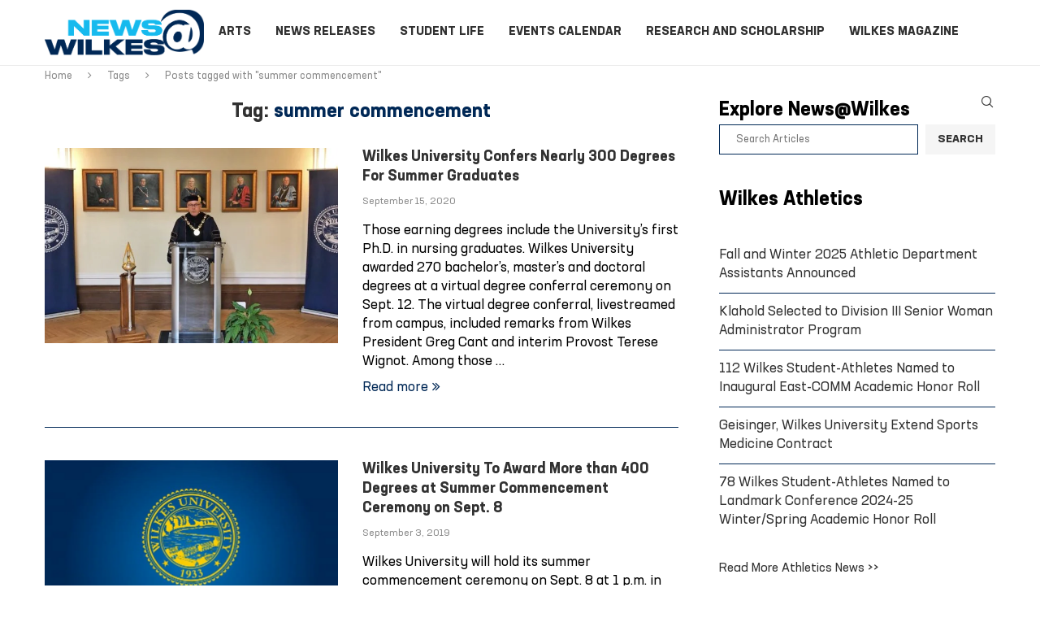

--- FILE ---
content_type: text/html; charset=UTF-8
request_url: https://news.wilkes.edu/tag/summer-commencement/
body_size: 33306
content:
<!DOCTYPE html>
<html lang="en-US" itemscope itemtype="https://schema.org/WebSite">
<head>
    <meta charset="UTF-8">
    <meta http-equiv="X-UA-Compatible" content="IE=edge">
    <meta name="viewport" content="width=device-width, initial-scale=1">
    <link rel="profile" href="https://gmpg.org/xfn/11"/>
	        <link rel="shortcut icon" href="https://news.wilkes.edu/wp-content/uploads/2021/08/Wilkes-W-Favicon-32x32-1.png"
              type="image/x-icon"/>
        <link rel="apple-touch-icon" sizes="180x180" href="https://news.wilkes.edu/wp-content/uploads/2021/08/Wilkes-W-Favicon-32x32-1.png">
	    <link rel="alternate" type="application/rss+xml" title="News@Wilkes RSS Feed"
          href="https://news.wilkes.edu/feed/"/>
    <link rel="alternate" type="application/atom+xml" title="News@Wilkes Atom Feed"
          href="https://news.wilkes.edu/feed/atom/"/>
    <link rel="pingback" href="https://news.wilkes.edu/xmlrpc.php"/>
    <!--[if lt IE 9]>
	<script src="https://news.wilkes.edu/wp-content/themes/soledad/js/html5.js"></script>
	<![endif]-->
	
<!-- Soledad OG: 8.6.9 -->
<meta property="og:image" content="https://news.wilkes.edu/wp-content/uploads/2021/08/Wilkes-W-Favicon-32x32-1.png"><meta property="og:type" content="website"><meta property="og:locale" content="en_US"><meta property="og:site_name" content="News@Wilkes"><meta property="og:url" content="https://news.wilkes.edu/tag/summer-commencement/"><meta property="og:title" content="summer commencement &#8211; News@Wilkes">

<meta property="twitter:partner" content="ogwp"><meta property="twitter:title" content="summer commencement &#8211; News@Wilkes"><meta property="twitter:url" content="https://news.wilkes.edu/tag/summer-commencement/">
<meta itemprop="image" content="https://news.wilkes.edu/wp-content/uploads/2021/08/Wilkes-W-Favicon-32x32-1.png"><meta itemprop="name" content="summer commencement &#8211; News@Wilkes">
<!-- /Soledad OG -->

<title>summer commencement &#8211; News@Wilkes</title>
<link rel='preconnect' href='https://fonts.googleapis.com' />
<link rel='preconnect' href='https://fonts.gstatic.com' />
<meta http-equiv='x-dns-prefetch-control' content='on'>
<link rel='dns-prefetch' href='//fonts.googleapis.com' />
<link rel='dns-prefetch' href='//fonts.gstatic.com' />
<link rel='dns-prefetch' href='//s.gravatar.com' />
<link rel='dns-prefetch' href='//www.google-analytics.com' />
<meta name='robots' content='max-image-preview:large' />
	<style>img:is([sizes="auto" i], [sizes^="auto," i]) { contain-intrinsic-size: 3000px 1500px }</style>
	<link rel='dns-prefetch' href='//platform-api.sharethis.com' />
<link rel='dns-prefetch' href='//fonts.googleapis.com' />
<link rel='dns-prefetch' href='//use.fontawesome.com' />
<link rel="alternate" type="application/rss+xml" title="News@Wilkes &raquo; Feed" href="https://news.wilkes.edu/feed/" />
<link rel="alternate" type="text/calendar" title="News@Wilkes &raquo; iCal Feed" href="https://news.wilkes.edu/events/?ical=1" />
<link rel="alternate" type="application/rss+xml" title="News@Wilkes &raquo; summer commencement Tag Feed" href="https://news.wilkes.edu/tag/summer-commencement/feed/" />
<script type="text/javascript">
/* <![CDATA[ */
window._wpemojiSettings = {"baseUrl":"https:\/\/s.w.org\/images\/core\/emoji\/16.0.1\/72x72\/","ext":".png","svgUrl":"https:\/\/s.w.org\/images\/core\/emoji\/16.0.1\/svg\/","svgExt":".svg","source":{"concatemoji":"https:\/\/news.wilkes.edu\/wp-includes\/js\/wp-emoji-release.min.js?ver=8c11c2cf56a03a1de6522ad02613274b"}};
/*! This file is auto-generated */
!function(s,n){var o,i,e;function c(e){try{var t={supportTests:e,timestamp:(new Date).valueOf()};sessionStorage.setItem(o,JSON.stringify(t))}catch(e){}}function p(e,t,n){e.clearRect(0,0,e.canvas.width,e.canvas.height),e.fillText(t,0,0);var t=new Uint32Array(e.getImageData(0,0,e.canvas.width,e.canvas.height).data),a=(e.clearRect(0,0,e.canvas.width,e.canvas.height),e.fillText(n,0,0),new Uint32Array(e.getImageData(0,0,e.canvas.width,e.canvas.height).data));return t.every(function(e,t){return e===a[t]})}function u(e,t){e.clearRect(0,0,e.canvas.width,e.canvas.height),e.fillText(t,0,0);for(var n=e.getImageData(16,16,1,1),a=0;a<n.data.length;a++)if(0!==n.data[a])return!1;return!0}function f(e,t,n,a){switch(t){case"flag":return n(e,"\ud83c\udff3\ufe0f\u200d\u26a7\ufe0f","\ud83c\udff3\ufe0f\u200b\u26a7\ufe0f")?!1:!n(e,"\ud83c\udde8\ud83c\uddf6","\ud83c\udde8\u200b\ud83c\uddf6")&&!n(e,"\ud83c\udff4\udb40\udc67\udb40\udc62\udb40\udc65\udb40\udc6e\udb40\udc67\udb40\udc7f","\ud83c\udff4\u200b\udb40\udc67\u200b\udb40\udc62\u200b\udb40\udc65\u200b\udb40\udc6e\u200b\udb40\udc67\u200b\udb40\udc7f");case"emoji":return!a(e,"\ud83e\udedf")}return!1}function g(e,t,n,a){var r="undefined"!=typeof WorkerGlobalScope&&self instanceof WorkerGlobalScope?new OffscreenCanvas(300,150):s.createElement("canvas"),o=r.getContext("2d",{willReadFrequently:!0}),i=(o.textBaseline="top",o.font="600 32px Arial",{});return e.forEach(function(e){i[e]=t(o,e,n,a)}),i}function t(e){var t=s.createElement("script");t.src=e,t.defer=!0,s.head.appendChild(t)}"undefined"!=typeof Promise&&(o="wpEmojiSettingsSupports",i=["flag","emoji"],n.supports={everything:!0,everythingExceptFlag:!0},e=new Promise(function(e){s.addEventListener("DOMContentLoaded",e,{once:!0})}),new Promise(function(t){var n=function(){try{var e=JSON.parse(sessionStorage.getItem(o));if("object"==typeof e&&"number"==typeof e.timestamp&&(new Date).valueOf()<e.timestamp+604800&&"object"==typeof e.supportTests)return e.supportTests}catch(e){}return null}();if(!n){if("undefined"!=typeof Worker&&"undefined"!=typeof OffscreenCanvas&&"undefined"!=typeof URL&&URL.createObjectURL&&"undefined"!=typeof Blob)try{var e="postMessage("+g.toString()+"("+[JSON.stringify(i),f.toString(),p.toString(),u.toString()].join(",")+"));",a=new Blob([e],{type:"text/javascript"}),r=new Worker(URL.createObjectURL(a),{name:"wpTestEmojiSupports"});return void(r.onmessage=function(e){c(n=e.data),r.terminate(),t(n)})}catch(e){}c(n=g(i,f,p,u))}t(n)}).then(function(e){for(var t in e)n.supports[t]=e[t],n.supports.everything=n.supports.everything&&n.supports[t],"flag"!==t&&(n.supports.everythingExceptFlag=n.supports.everythingExceptFlag&&n.supports[t]);n.supports.everythingExceptFlag=n.supports.everythingExceptFlag&&!n.supports.flag,n.DOMReady=!1,n.readyCallback=function(){n.DOMReady=!0}}).then(function(){return e}).then(function(){var e;n.supports.everything||(n.readyCallback(),(e=n.source||{}).concatemoji?t(e.concatemoji):e.wpemoji&&e.twemoji&&(t(e.twemoji),t(e.wpemoji)))}))}((window,document),window._wpemojiSettings);
/* ]]> */
</script>
<link rel="stylesheet" href="https://news.wilkes.edu/wp-content/cache/minify/21734.css" media="all" />

<style id='wp-emoji-styles-inline-css' type='text/css'>

	img.wp-smiley, img.emoji {
		display: inline !important;
		border: none !important;
		box-shadow: none !important;
		height: 1em !important;
		width: 1em !important;
		margin: 0 0.07em !important;
		vertical-align: -0.1em !important;
		background: none !important;
		padding: 0 !important;
	}
</style>
<link rel="stylesheet" href="https://news.wilkes.edu/wp-content/cache/minify/a5ff7.css" media="all" />

<style id='wp-block-library-theme-inline-css' type='text/css'>
.wp-block-audio :where(figcaption){color:#555;font-size:13px;text-align:center}.is-dark-theme .wp-block-audio :where(figcaption){color:#ffffffa6}.wp-block-audio{margin:0 0 1em}.wp-block-code{border:1px solid #ccc;border-radius:4px;font-family:Menlo,Consolas,monaco,monospace;padding:.8em 1em}.wp-block-embed :where(figcaption){color:#555;font-size:13px;text-align:center}.is-dark-theme .wp-block-embed :where(figcaption){color:#ffffffa6}.wp-block-embed{margin:0 0 1em}.blocks-gallery-caption{color:#555;font-size:13px;text-align:center}.is-dark-theme .blocks-gallery-caption{color:#ffffffa6}:root :where(.wp-block-image figcaption){color:#555;font-size:13px;text-align:center}.is-dark-theme :root :where(.wp-block-image figcaption){color:#ffffffa6}.wp-block-image{margin:0 0 1em}.wp-block-pullquote{border-bottom:4px solid;border-top:4px solid;color:currentColor;margin-bottom:1.75em}.wp-block-pullquote cite,.wp-block-pullquote footer,.wp-block-pullquote__citation{color:currentColor;font-size:.8125em;font-style:normal;text-transform:uppercase}.wp-block-quote{border-left:.25em solid;margin:0 0 1.75em;padding-left:1em}.wp-block-quote cite,.wp-block-quote footer{color:currentColor;font-size:.8125em;font-style:normal;position:relative}.wp-block-quote:where(.has-text-align-right){border-left:none;border-right:.25em solid;padding-left:0;padding-right:1em}.wp-block-quote:where(.has-text-align-center){border:none;padding-left:0}.wp-block-quote.is-large,.wp-block-quote.is-style-large,.wp-block-quote:where(.is-style-plain){border:none}.wp-block-search .wp-block-search__label{font-weight:700}.wp-block-search__button{border:1px solid #ccc;padding:.375em .625em}:where(.wp-block-group.has-background){padding:1.25em 2.375em}.wp-block-separator.has-css-opacity{opacity:.4}.wp-block-separator{border:none;border-bottom:2px solid;margin-left:auto;margin-right:auto}.wp-block-separator.has-alpha-channel-opacity{opacity:1}.wp-block-separator:not(.is-style-wide):not(.is-style-dots){width:100px}.wp-block-separator.has-background:not(.is-style-dots){border-bottom:none;height:1px}.wp-block-separator.has-background:not(.is-style-wide):not(.is-style-dots){height:2px}.wp-block-table{margin:0 0 1em}.wp-block-table td,.wp-block-table th{word-break:normal}.wp-block-table :where(figcaption){color:#555;font-size:13px;text-align:center}.is-dark-theme .wp-block-table :where(figcaption){color:#ffffffa6}.wp-block-video :where(figcaption){color:#555;font-size:13px;text-align:center}.is-dark-theme .wp-block-video :where(figcaption){color:#ffffffa6}.wp-block-video{margin:0 0 1em}:root :where(.wp-block-template-part.has-background){margin-bottom:0;margin-top:0;padding:1.25em 2.375em}
</style>
<style id='classic-theme-styles-inline-css' type='text/css'>
/*! This file is auto-generated */
.wp-block-button__link{color:#fff;background-color:#32373c;border-radius:9999px;box-shadow:none;text-decoration:none;padding:calc(.667em + 2px) calc(1.333em + 2px);font-size:1.125em}.wp-block-file__button{background:#32373c;color:#fff;text-decoration:none}
</style>
<style id='bab-accordion-style-inline-css' type='text/css'>
.dashicons{font-family:dashicons!important}.wp-block-bab-accordion *{-webkit-box-sizing:border-box;box-sizing:border-box}.wp-block-bab-accordion .babAccordion dt{cursor:pointer;margin:0;padding:10px 14px;-webkit-box-align:center;-ms-flex-align:center;align-items:center;gap:8px}.wp-block-bab-accordion .babAccordion dt,.wp-block-bab-accordion .babAccordion dt .icon{display:-webkit-box;display:-ms-flexbox;display:flex}.wp-block-bab-accordion .babAccordion dt .expanded{display:none}.wp-block-bab-accordion .babAccordion dt.accordionExpanded .expanded{display:inline-block}.wp-block-bab-accordion .babAccordion dt.accordionExpanded .collapsed{display:none}.wp-block-bab-accordion .babAccordion dd{margin:0;overflow:hidden;padding:10px}.wp-block-bab-accordion .babAccordion.horizontal{display:-webkit-box;display:-ms-flexbox;display:flex;height:200px}.wp-block-bab-accordion .babAccordion.horizontal dt{-webkit-transform:rotate(180deg);-ms-transform:rotate(180deg);transform:rotate(180deg);-webkit-writing-mode:vertical-rl;-ms-writing-mode:tb-rl;writing-mode:vertical-rl}.wp-block-bab-accordion .babAccordion.horizontal dd{display:none;height:100%;overflow:auto;width:0}.wp-block-bab-accordion .babAccordion.horizontal dd::-webkit-scrollbar{width:6px}.wp-block-bab-accordion .babAccordion.horizontal dd::-webkit-scrollbar-track{background:rgba(0,0,0,0)}.wp-block-bab-accordion .babAccordion.horizontal dd::-webkit-scrollbar-thumb{background-color:#a9a9a9;border-radius:50px;width:5px}@media(max-width:576px){.wp-block-bab-accordion .babAccordion.horizontal{-webkit-box-orient:vertical;-webkit-box-direction:normal;-ms-flex-direction:column;flex-direction:column;height:auto}.wp-block-bab-accordion .babAccordion.horizontal dd,.wp-block-bab-accordion .babAccordion.horizontal dt{height:auto;width:100%}}

</style>
<style id='roelmagdaleno-callout-block-style-inline-css' type='text/css'>
.wp-block-roelmagdaleno-callout-block.has-background{padding:clamp(1.5rem,5vw,2rem)}.wp-block-roelmagdaleno-callout-block div:last-child>*{margin:0}.wp-block-roelmagdaleno-callout-block>div:last-child{display:flex;flex-direction:column}.wp-callout-box-icon__container{display:flex}.wp-callout-box-icon__container.using-custom-svg svg{fill:currentcolor}

</style>
<style id='esab-accordion-style-inline-css' type='text/css'>
html{scroll-behavior:smooth}.wp-block-esab-accordion{position:relative}.wp-block-esab-accordion .esab__container{display:flex;flex-direction:column;gap:10px}.wp-block-esab-accordion .wp-block-esab-accordion-child{box-sizing:border-box;overflow:hidden;transition:all .3s ease}.wp-block-esab-accordion .wp-block-esab-accordion-child.bs__one{box-shadow:0 8px 24px hsla(210,8%,62%,.2)}.wp-block-esab-accordion .wp-block-esab-accordion-child.bs__two{box-shadow:0 7px 29px 0 hsla(240,5%,41%,.2)}.wp-block-esab-accordion .wp-block-esab-accordion-child.bs__three{box-shadow:0 5px 15px rgba(0,0,0,.35)}.wp-block-esab-accordion .esab__head{align-items:center;display:flex;gap:8px;justify-content:space-between;text-decoration:none;transition:all .3s ease}.wp-block-esab-accordion .esab__head:focus{outline:none}.wp-block-esab-accordion .esab__head.esab__head_reverse{flex-direction:row-reverse}.wp-block-esab-accordion .esab__head .esab__heading_txt{display:flex;text-decoration:none;width:100%}.wp-block-esab-accordion .esab__head .esab__heading_txt .esab__heading_icon{margin-right:2px}.wp-block-esab-accordion .esab__headings.has-link-icon{align-items:center;display:flex}.wp-block-esab-accordion .esab__headings.has_bage{align-items:center;display:flex;gap:5px;justify-content:flex-start;width:100%}.wp-block-esab-accordion .esab__headings.has_bage .esab__heading_txt{width:auto}.wp-block-esab-accordion .esab__headings.has_bage.top{align-items:flex-start}.wp-block-esab-accordion .esab__headings.has_bage.bottom{align-items:flex-end}.wp-block-esab-accordion .esab__headings.has_bage.right{justify-content:space-between;width:100%}.wp-block-esab-accordion .esab__badge{background-color:#319282;border-radius:3px;color:#fff;font-size:13px;line-height:1;min-width:-moz-fit-content;min-width:fit-content;padding:6px}.wp-block-esab-accordion .esab__heading_tag,.wp-block-esab-accordion .esab__subheading_tag{margin:0;padding:0;transition:all .3s ease}.wp-block-esab-accordion .esab__head{cursor:pointer}.wp-block-esab-accordion .esab__icon{align-items:center;cursor:pointer;display:flex;justify-content:center}.wp-block-esab-accordion .esab__icon svg{font-size:20px;height:1em;width:1em}.wp-block-esab-accordion .esab__icon img{max-width:1em}.wp-block-esab-accordion .esab__icon .esab__collapse,.wp-block-esab-accordion .esab__icon .esab__expand{align-items:center;display:flex;justify-content:center}.wp-block-esab-accordion .esab__icon .esab__expand,.wp-block-esab-accordion .esab__icon.esab__active_icon .esab__collapse{display:none}.wp-block-esab-accordion .esab__icon.esab__active_icon .esab__expand{display:flex}.wp-block-esab-accordion .esab__body{border-bottom-width:0;border-left-width:0;border-right-width:0;display:none;padding:10px}.wp-block-esab-accordion .link-icon{align-items:center;display:inline-flex;margin-left:8px}.wp-block-esab-accordion .link-icon svg{font-size:18px;height:1em;width:1em}.wp-block-esab-accordion.nested-accordion .wp-block-esab-accordion-child.esab__active_accordion .esab__body.esab__active{display:block!important}.wp-block-esab-accordion #esab-loadmore{background:#319282;border:none;border-radius:3px;color:#fff;cursor:pointer;margin-top:15px;padding:10px 20px;transition:all .3s}.wp-block-esab-accordion #esab-loadmore:hover{background:#1a675a}.wp-block-esab-accordion .esab-load-more{text-align:center}.wp-block-esab-accordion .esab__all-open-close{margin-bottom:10px;text-align:right}.wp-block-esab-accordion .esab__all-open-close .open-close-inner{display:inline-flex;gap:15px}.wp-block-esab-accordion .esab__all-open-close-btn{align-items:center;background:none;border:none;cursor:pointer;display:inline-flex;font-size:15px;gap:8px;padding:0;transition:all .2s ease}.wp-block-esab-accordion .esab__all-open-close-btn:focus{outline:none}.wp-block-esab-accordion .esab__all-open-close-btn svg{height:1em;width:1em}.wp-block-esab-accordion .search-inner{align-items:center;border:1px solid #ccc;border-radius:4px;box-sizing:border-box;display:flex;margin-bottom:10px;padding:15px;width:100%}.wp-block-esab-accordion .esab_not_found{display:none;text-align:center}.wp-block-esab-accordion .esab__search-input{background:none;border:none;border-radius:0;line-height:1;min-height:auto!important;padding:0;width:100%}.wp-block-esab-accordion .search-inner svg{height:16px;min-width:50px;width:50px}.wp-block-esab-accordion input.esab__search-input:focus{outline:none}.wp-block-esab-accordion .search-btns-wrapper{align-items:center;display:flex;flex-direction:row-reverse;gap:8px;justify-content:space-between}.wp-block-esab-accordion .search-btns-wrapper.reverse-layout{flex-direction:row}.wp-block-esab-accordion .search-btns-wrapper .esab__all-open-close,.wp-block-esab-accordion .search-btns-wrapper .esab__search{width:100%}.wp-block-esab-accordion .esab__disabled{cursor:not-allowed;opacity:.5;pointer-events:none}.wp-block-esab-accordion .esab__body.esab__disabled{display:none!important}.wp-block-esab-accordion-child .esab__subheading_tag.on-active{height:0;opacity:0;transition:all .2s ease;visibility:hidden}.wp-block-esab-accordion-child.esab__active_accordion .esab__subheading_tag.on-active{height:auto;opacity:1;visibility:visible}@media screen and (max-width:768px){.wp-block-esab-accordion .search-btns-wrapper.reverse-layout{flex-direction:column;gap:10px}}

</style>
<link rel="stylesheet" href="https://news.wilkes.edu/wp-content/cache/minify/9554f.css" media="all" />

<style id='block-soledad-style-inline-css' type='text/css'>
.pchead-e-block{--pcborder-cl:#dedede;--pcaccent-cl:#6eb48c}.heading1-style-1>h1,.heading1-style-2>h1,.heading2-style-1>h2,.heading2-style-2>h2,.heading3-style-1>h3,.heading3-style-2>h3,.heading4-style-1>h4,.heading4-style-2>h4,.heading5-style-1>h5,.heading5-style-2>h5{padding-bottom:8px;border-bottom:1px solid var(--pcborder-cl);overflow:hidden}.heading1-style-2>h1,.heading2-style-2>h2,.heading3-style-2>h3,.heading4-style-2>h4,.heading5-style-2>h5{border-bottom-width:0;position:relative}.heading1-style-2>h1:before,.heading2-style-2>h2:before,.heading3-style-2>h3:before,.heading4-style-2>h4:before,.heading5-style-2>h5:before{content:'';width:50px;height:2px;bottom:0;left:0;z-index:2;background:var(--pcaccent-cl);position:absolute}.heading1-style-2>h1:after,.heading2-style-2>h2:after,.heading3-style-2>h3:after,.heading4-style-2>h4:after,.heading5-style-2>h5:after{content:'';width:100%;height:2px;bottom:0;left:20px;z-index:1;background:var(--pcborder-cl);position:absolute}.heading1-style-3>h1,.heading1-style-4>h1,.heading2-style-3>h2,.heading2-style-4>h2,.heading3-style-3>h3,.heading3-style-4>h3,.heading4-style-3>h4,.heading4-style-4>h4,.heading5-style-3>h5,.heading5-style-4>h5{position:relative;padding-left:20px}.heading1-style-3>h1:before,.heading1-style-4>h1:before,.heading2-style-3>h2:before,.heading2-style-4>h2:before,.heading3-style-3>h3:before,.heading3-style-4>h3:before,.heading4-style-3>h4:before,.heading4-style-4>h4:before,.heading5-style-3>h5:before,.heading5-style-4>h5:before{width:10px;height:100%;content:'';position:absolute;top:0;left:0;bottom:0;background:var(--pcaccent-cl)}.heading1-style-4>h1,.heading2-style-4>h2,.heading3-style-4>h3,.heading4-style-4>h4,.heading5-style-4>h5{padding:10px 20px;background:#f1f1f1}.heading1-style-5>h1,.heading2-style-5>h2,.heading3-style-5>h3,.heading4-style-5>h4,.heading5-style-5>h5{position:relative;z-index:1}.heading1-style-5>h1:before,.heading2-style-5>h2:before,.heading3-style-5>h3:before,.heading4-style-5>h4:before,.heading5-style-5>h5:before{content:"";position:absolute;left:0;bottom:0;width:200px;height:50%;transform:skew(-25deg) translateX(0);background:var(--pcaccent-cl);z-index:-1;opacity:.4}.heading1-style-6>h1,.heading2-style-6>h2,.heading3-style-6>h3,.heading4-style-6>h4,.heading5-style-6>h5{text-decoration:underline;text-underline-offset:2px;text-decoration-thickness:4px;text-decoration-color:var(--pcaccent-cl)}
</style>
<link rel="stylesheet" href="https://news.wilkes.edu/wp-content/cache/minify/f526b.css" media="all" />




<style id='global-styles-inline-css' type='text/css'>
:root{--wp--preset--aspect-ratio--square: 1;--wp--preset--aspect-ratio--4-3: 4/3;--wp--preset--aspect-ratio--3-4: 3/4;--wp--preset--aspect-ratio--3-2: 3/2;--wp--preset--aspect-ratio--2-3: 2/3;--wp--preset--aspect-ratio--16-9: 16/9;--wp--preset--aspect-ratio--9-16: 9/16;--wp--preset--color--black: #000000;--wp--preset--color--cyan-bluish-gray: #abb8c3;--wp--preset--color--white: #ffffff;--wp--preset--color--pale-pink: #f78da7;--wp--preset--color--vivid-red: #cf2e2e;--wp--preset--color--luminous-vivid-orange: #ff6900;--wp--preset--color--luminous-vivid-amber: #fcb900;--wp--preset--color--light-green-cyan: #7bdcb5;--wp--preset--color--vivid-green-cyan: #00d084;--wp--preset--color--pale-cyan-blue: #8ed1fc;--wp--preset--color--vivid-cyan-blue: #0693e3;--wp--preset--color--vivid-purple: #9b51e0;--wp--preset--gradient--vivid-cyan-blue-to-vivid-purple: linear-gradient(135deg,rgba(6,147,227,1) 0%,rgb(155,81,224) 100%);--wp--preset--gradient--light-green-cyan-to-vivid-green-cyan: linear-gradient(135deg,rgb(122,220,180) 0%,rgb(0,208,130) 100%);--wp--preset--gradient--luminous-vivid-amber-to-luminous-vivid-orange: linear-gradient(135deg,rgba(252,185,0,1) 0%,rgba(255,105,0,1) 100%);--wp--preset--gradient--luminous-vivid-orange-to-vivid-red: linear-gradient(135deg,rgba(255,105,0,1) 0%,rgb(207,46,46) 100%);--wp--preset--gradient--very-light-gray-to-cyan-bluish-gray: linear-gradient(135deg,rgb(238,238,238) 0%,rgb(169,184,195) 100%);--wp--preset--gradient--cool-to-warm-spectrum: linear-gradient(135deg,rgb(74,234,220) 0%,rgb(151,120,209) 20%,rgb(207,42,186) 40%,rgb(238,44,130) 60%,rgb(251,105,98) 80%,rgb(254,248,76) 100%);--wp--preset--gradient--blush-light-purple: linear-gradient(135deg,rgb(255,206,236) 0%,rgb(152,150,240) 100%);--wp--preset--gradient--blush-bordeaux: linear-gradient(135deg,rgb(254,205,165) 0%,rgb(254,45,45) 50%,rgb(107,0,62) 100%);--wp--preset--gradient--luminous-dusk: linear-gradient(135deg,rgb(255,203,112) 0%,rgb(199,81,192) 50%,rgb(65,88,208) 100%);--wp--preset--gradient--pale-ocean: linear-gradient(135deg,rgb(255,245,203) 0%,rgb(182,227,212) 50%,rgb(51,167,181) 100%);--wp--preset--gradient--electric-grass: linear-gradient(135deg,rgb(202,248,128) 0%,rgb(113,206,126) 100%);--wp--preset--gradient--midnight: linear-gradient(135deg,rgb(2,3,129) 0%,rgb(40,116,252) 100%);--wp--preset--font-size--small: 12px;--wp--preset--font-size--medium: 20px;--wp--preset--font-size--large: 32px;--wp--preset--font-size--x-large: 42px;--wp--preset--font-size--normal: 14px;--wp--preset--font-size--huge: 42px;--wp--preset--spacing--20: 0.44rem;--wp--preset--spacing--30: 0.67rem;--wp--preset--spacing--40: 1rem;--wp--preset--spacing--50: 1.5rem;--wp--preset--spacing--60: 2.25rem;--wp--preset--spacing--70: 3.38rem;--wp--preset--spacing--80: 5.06rem;--wp--preset--shadow--natural: 6px 6px 9px rgba(0, 0, 0, 0.2);--wp--preset--shadow--deep: 12px 12px 50px rgba(0, 0, 0, 0.4);--wp--preset--shadow--sharp: 6px 6px 0px rgba(0, 0, 0, 0.2);--wp--preset--shadow--outlined: 6px 6px 0px -3px rgba(255, 255, 255, 1), 6px 6px rgba(0, 0, 0, 1);--wp--preset--shadow--crisp: 6px 6px 0px rgba(0, 0, 0, 1);}:where(.is-layout-flex){gap: 0.5em;}:where(.is-layout-grid){gap: 0.5em;}body .is-layout-flex{display: flex;}.is-layout-flex{flex-wrap: wrap;align-items: center;}.is-layout-flex > :is(*, div){margin: 0;}body .is-layout-grid{display: grid;}.is-layout-grid > :is(*, div){margin: 0;}:where(.wp-block-columns.is-layout-flex){gap: 2em;}:where(.wp-block-columns.is-layout-grid){gap: 2em;}:where(.wp-block-post-template.is-layout-flex){gap: 1.25em;}:where(.wp-block-post-template.is-layout-grid){gap: 1.25em;}.has-black-color{color: var(--wp--preset--color--black) !important;}.has-cyan-bluish-gray-color{color: var(--wp--preset--color--cyan-bluish-gray) !important;}.has-white-color{color: var(--wp--preset--color--white) !important;}.has-pale-pink-color{color: var(--wp--preset--color--pale-pink) !important;}.has-vivid-red-color{color: var(--wp--preset--color--vivid-red) !important;}.has-luminous-vivid-orange-color{color: var(--wp--preset--color--luminous-vivid-orange) !important;}.has-luminous-vivid-amber-color{color: var(--wp--preset--color--luminous-vivid-amber) !important;}.has-light-green-cyan-color{color: var(--wp--preset--color--light-green-cyan) !important;}.has-vivid-green-cyan-color{color: var(--wp--preset--color--vivid-green-cyan) !important;}.has-pale-cyan-blue-color{color: var(--wp--preset--color--pale-cyan-blue) !important;}.has-vivid-cyan-blue-color{color: var(--wp--preset--color--vivid-cyan-blue) !important;}.has-vivid-purple-color{color: var(--wp--preset--color--vivid-purple) !important;}.has-black-background-color{background-color: var(--wp--preset--color--black) !important;}.has-cyan-bluish-gray-background-color{background-color: var(--wp--preset--color--cyan-bluish-gray) !important;}.has-white-background-color{background-color: var(--wp--preset--color--white) !important;}.has-pale-pink-background-color{background-color: var(--wp--preset--color--pale-pink) !important;}.has-vivid-red-background-color{background-color: var(--wp--preset--color--vivid-red) !important;}.has-luminous-vivid-orange-background-color{background-color: var(--wp--preset--color--luminous-vivid-orange) !important;}.has-luminous-vivid-amber-background-color{background-color: var(--wp--preset--color--luminous-vivid-amber) !important;}.has-light-green-cyan-background-color{background-color: var(--wp--preset--color--light-green-cyan) !important;}.has-vivid-green-cyan-background-color{background-color: var(--wp--preset--color--vivid-green-cyan) !important;}.has-pale-cyan-blue-background-color{background-color: var(--wp--preset--color--pale-cyan-blue) !important;}.has-vivid-cyan-blue-background-color{background-color: var(--wp--preset--color--vivid-cyan-blue) !important;}.has-vivid-purple-background-color{background-color: var(--wp--preset--color--vivid-purple) !important;}.has-black-border-color{border-color: var(--wp--preset--color--black) !important;}.has-cyan-bluish-gray-border-color{border-color: var(--wp--preset--color--cyan-bluish-gray) !important;}.has-white-border-color{border-color: var(--wp--preset--color--white) !important;}.has-pale-pink-border-color{border-color: var(--wp--preset--color--pale-pink) !important;}.has-vivid-red-border-color{border-color: var(--wp--preset--color--vivid-red) !important;}.has-luminous-vivid-orange-border-color{border-color: var(--wp--preset--color--luminous-vivid-orange) !important;}.has-luminous-vivid-amber-border-color{border-color: var(--wp--preset--color--luminous-vivid-amber) !important;}.has-light-green-cyan-border-color{border-color: var(--wp--preset--color--light-green-cyan) !important;}.has-vivid-green-cyan-border-color{border-color: var(--wp--preset--color--vivid-green-cyan) !important;}.has-pale-cyan-blue-border-color{border-color: var(--wp--preset--color--pale-cyan-blue) !important;}.has-vivid-cyan-blue-border-color{border-color: var(--wp--preset--color--vivid-cyan-blue) !important;}.has-vivid-purple-border-color{border-color: var(--wp--preset--color--vivid-purple) !important;}.has-vivid-cyan-blue-to-vivid-purple-gradient-background{background: var(--wp--preset--gradient--vivid-cyan-blue-to-vivid-purple) !important;}.has-light-green-cyan-to-vivid-green-cyan-gradient-background{background: var(--wp--preset--gradient--light-green-cyan-to-vivid-green-cyan) !important;}.has-luminous-vivid-amber-to-luminous-vivid-orange-gradient-background{background: var(--wp--preset--gradient--luminous-vivid-amber-to-luminous-vivid-orange) !important;}.has-luminous-vivid-orange-to-vivid-red-gradient-background{background: var(--wp--preset--gradient--luminous-vivid-orange-to-vivid-red) !important;}.has-very-light-gray-to-cyan-bluish-gray-gradient-background{background: var(--wp--preset--gradient--very-light-gray-to-cyan-bluish-gray) !important;}.has-cool-to-warm-spectrum-gradient-background{background: var(--wp--preset--gradient--cool-to-warm-spectrum) !important;}.has-blush-light-purple-gradient-background{background: var(--wp--preset--gradient--blush-light-purple) !important;}.has-blush-bordeaux-gradient-background{background: var(--wp--preset--gradient--blush-bordeaux) !important;}.has-luminous-dusk-gradient-background{background: var(--wp--preset--gradient--luminous-dusk) !important;}.has-pale-ocean-gradient-background{background: var(--wp--preset--gradient--pale-ocean) !important;}.has-electric-grass-gradient-background{background: var(--wp--preset--gradient--electric-grass) !important;}.has-midnight-gradient-background{background: var(--wp--preset--gradient--midnight) !important;}.has-small-font-size{font-size: var(--wp--preset--font-size--small) !important;}.has-medium-font-size{font-size: var(--wp--preset--font-size--medium) !important;}.has-large-font-size{font-size: var(--wp--preset--font-size--large) !important;}.has-x-large-font-size{font-size: var(--wp--preset--font-size--x-large) !important;}
:where(.wp-block-post-template.is-layout-flex){gap: 1.25em;}:where(.wp-block-post-template.is-layout-grid){gap: 1.25em;}
:where(.wp-block-columns.is-layout-flex){gap: 2em;}:where(.wp-block-columns.is-layout-grid){gap: 2em;}
:root :where(.wp-block-pullquote){font-size: 1.5em;line-height: 1.6;}
</style>
<link rel="stylesheet" href="https://news.wilkes.edu/wp-content/cache/minify/be8f2.css" media="all" />

<link rel='stylesheet' id='penci-oswald-css' href='//fonts.googleapis.com/css?family=Oswald%3A400&#038;display=swap&#038;ver=6.8.2' type='text/css' media='all' />
<link rel='stylesheet' id='wpvrfontawesome-css' href='https://use.fontawesome.com/releases/v6.5.1/css/all.css?ver=8.5.39' type='text/css' media='all' />
<link rel="stylesheet" href="https://news.wilkes.edu/wp-content/cache/minify/0e011.css" media="all" />












<!--n2css--><!--n2js--><script type="text/javascript" src="https://news.wilkes.edu/wp-content/plugins/gutena-accordion/build/view.js?ver=5ee49e43fe188c4120bb" id="gutena-accordion-script-js"></script>
<script type="text/javascript" id="jquery-core-js-extra">
/* <![CDATA[ */
var aagb_local_object = {"ajax_url":"https:\/\/news.wilkes.edu\/wp-admin\/admin-ajax.php","nonce":"c918753f6c","licensing":"","assets":"https:\/\/news.wilkes.edu\/wp-content\/plugins\/advanced-accordion-block\/assets\/"};
/* ]]> */
</script>
<script type="text/javascript" src="https://news.wilkes.edu/wp-includes/js/jquery/jquery.min.js?ver=3.7.1" id="jquery-core-js"></script>
<script type="text/javascript" src="https://news.wilkes.edu/wp-includes/js/jquery/jquery-migrate.min.js?ver=3.4.1" id="jquery-migrate-js"></script>
<script type="text/javascript" src="//platform-api.sharethis.com/js/sharethis.js?ver=8.5.2#property=64d52ab3fa453100123ead74&amp;product=gdpr-compliance-tool-v2&amp;source=simple-share-buttons-adder-wordpress" id="simple-share-buttons-adder-mu-js"></script>
<script type="text/javascript" src="https://news.wilkes.edu/wp-content/plugins/wpvr/public/lib/pannellum/src/js/pannellum.js?ver=1" id="panellium-js-js"></script>
<script type="text/javascript" src="https://news.wilkes.edu/wp-content/plugins/wpvr/public/lib/pannellum/src/js/libpannellum.js?ver=1" id="panelliumlib-js-js"></script>
<script type="text/javascript" src="https://news.wilkes.edu/wp-content/plugins/wpvr/public/js/video.js?ver=1" id="videojs-js-js"></script>
<script type="text/javascript" src="https://news.wilkes.edu/wp-content/plugins/wpvr/public/lib/videojs-vr/videojs-vr.js?ver=1" id="videojsvr-js-js"></script>
<script type="text/javascript" src="https://news.wilkes.edu/wp-content/plugins/wpvr/public/lib/pannellum/src/js/videojs-pannellum-plugin.js?ver=1" id="panelliumvid-js-js"></script>
<script type="text/javascript" src="https://news.wilkes.edu/wp-content/plugins/wpvr/public/js/owl.carousel.js?ver=8c11c2cf56a03a1de6522ad02613274b" id="owl-js-js"></script>
<script type="text/javascript" src="https://news.wilkes.edu/wp-content/plugins/wpvr/public/js/jquery.cookie.js?ver=1" id="jquery_cookie-js"></script>
<link rel="https://api.w.org/" href="https://news.wilkes.edu/wp-json/" /><link rel="alternate" title="JSON" type="application/json" href="https://news.wilkes.edu/wp-json/wp/v2/tags/690" />
		<!-- GA Google Analytics @ https://m0n.co/ga -->
		<script async src="https://www.googletagmanager.com/gtag/js?id=G-5BP3CXKFQK"></script>
		<script>
			window.dataLayer = window.dataLayer || [];
			function gtag(){dataLayer.push(arguments);}
			gtag('js', new Date());
			gtag('config', 'G-5BP3CXKFQK');
		</script>

	    <style type="text/css">
                                                                                                                                            </style>
	<meta name="tec-api-version" content="v1"><meta name="tec-api-origin" content="https://news.wilkes.edu"><link rel="alternate" href="https://news.wilkes.edu/wp-json/tribe/events/v1/events/?tags=summer-commencement" /><script>var portfolioDataJs = portfolioDataJs || [];</script><style id="penci-custom-style" type="text/css">body{ --pcbg-cl: #fff; --pctext-cl: #313131; --pcborder-cl: #dedede; --pcheading-cl: #313131; --pcmeta-cl: #888888; --pcaccent-cl: #6eb48c; --pcbody-font: 'PT Serif', serif; --pchead-font: 'Raleway', sans-serif; --pchead-wei: bold; --pcava_bdr:10px;--pcajs_fvw:470px;--pcajs_fvmw:220px; } .single.penci-body-single-style-5 #header, .single.penci-body-single-style-6 #header, .single.penci-body-single-style-10 #header, .single.penci-body-single-style-5 .pc-wrapbuilder-header, .single.penci-body-single-style-6 .pc-wrapbuilder-header, .single.penci-body-single-style-10 .pc-wrapbuilder-header { --pchd-mg: 40px; } .fluid-width-video-wrapper > div { position: absolute; left: 0; right: 0; top: 0; width: 100%; height: 100%; } .yt-video-place { position: relative; text-align: center; } .yt-video-place.embed-responsive .start-video { display: block; top: 0; left: 0; bottom: 0; right: 0; position: absolute; transform: none; } .yt-video-place.embed-responsive .start-video img { margin: 0; padding: 0; top: 50%; display: inline-block; position: absolute; left: 50%; transform: translate(-50%, -50%); width: 68px; height: auto; } .mfp-bg { top: 0; left: 0; width: 100%; height: 100%; z-index: 9999999; overflow: hidden; position: fixed; background: #0b0b0b; opacity: .8; filter: alpha(opacity=80) } .mfp-wrap { top: 0; left: 0; width: 100%; height: 100%; z-index: 9999999; position: fixed; outline: none !important; -webkit-backface-visibility: hidden } @font-face{font-family:"Neusa Next Std Bold";font-weight:400;font-display:swap;src:url(https://news.wilkes.edu/wp-content/uploads/2022/08/NeusaNextStd-Bold.woff) format("woff");} @font-face{font-family:"Neusa Next Std Regular";font-weight:400;font-display:swap;src:url(https://news.wilkes.edu/wp-content/uploads/2022/08/NeusaNextStd-Regular.woff) format("woff");} @font-face{font-family:"Sentinel Medium";font-weight:400;font-display:swap;src:url(https://news.wilkes.edu/wp-content/uploads/2018/08/Sentinel-Medium.woff) format("woff");} @font-face{font-family:"Brown Pro Medium";font-weight:400;font-display:swap;src:url(https://news.wilkes.edu/wp-content/uploads/2018/08/shinntype_-_brownpro-medium-webfont.woff) format("woff");} body { --pchead-font: 'Neusa Next Std Bold'; } body { --pcbody-font: 'Neusa Next Std Regular'; } p{ line-height: 1.8; } .header-slogan .header-slogan-text{ font-family: 'Brown Pro Medium'; } #navigation .menu > li > a, #navigation ul.menu ul.sub-menu li > a, .navigation ul.menu ul.sub-menu li > a, .penci-menu-hbg .menu li a, #sidebar-nav .menu li a { font-family: 'Neusa Next Std Bold'; font-weight: normal; } .penci-hide-tagupdated{ display: none !important; } .header-slogan .header-slogan-text { font-style:normal; } .header-slogan .header-slogan-text { font-size:14px; } body, .widget ul li a{ font-size: 17px; } .widget ul li, .widget ol li, .post-entry, p, .post-entry p { font-size: 17px; line-height: 1.8; } .archive-box span, .archive-box h1{ text-transform: none; } .widget ul li, .widget ol li, .post-entry, p, .post-entry p{ line-height: 1.4; } body { --pchead-wei: 800; } .featured-area.featured-style-42 .item-inner-content, .featured-style-41 .swiper-slide, .slider-40-wrapper .nav-thumb-creative .thumb-container:after,.penci-slider44-t-item:before,.penci-slider44-main-wrapper .item, .featured-area .penci-image-holder, .featured-area .penci-slider4-overlay, .featured-area .penci-slide-overlay .overlay-link, .featured-style-29 .featured-slider-overlay, .penci-slider38-overlay{ border-radius: ; -webkit-border-radius: ; } .penci-featured-content-right:before{ border-top-right-radius: ; border-bottom-right-radius: ; } .penci-flat-overlay .penci-slide-overlay .penci-mag-featured-content:before{ border-bottom-left-radius: ; border-bottom-right-radius: ; } .container-single .post-image{ border-radius: ; -webkit-border-radius: ; } .penci-mega-post-inner, .penci-mega-thumbnail .penci-image-holder{ border-radius: ; -webkit-border-radius: ; } #navigation .menu > li > a, #navigation ul.menu ul.sub-menu li > a, .navigation ul.menu ul.sub-menu li > a, .penci-menu-hbg .menu li a, #sidebar-nav .menu li a, #navigation .penci-megamenu .penci-mega-child-categories a, .navigation .penci-megamenu .penci-mega-child-categories a{ font-weight: bold; } body.penci-body-boxed { background-repeat:repeat; } body.penci-body-boxed { background-size:auto; } @media only screen and (min-width: 1170px){.inner-header #logo img{ width: auto; height:100px; }} .wp-caption p.wp-caption-text, .penci-featured-caption { position: static; background: none; padding: 11px 0 0; color: #888; } .wp-caption:hover p.wp-caption-text, .post-image:hover .penci-featured-caption{ opacity: 1; transform: none; -webkit-transform: none; } body{ --pcborder-cl: #002856; } #main #bbpress-forums .bbp-login-form fieldset.bbp-form select, #main #bbpress-forums .bbp-login-form .bbp-form input[type="password"], #main #bbpress-forums .bbp-login-form .bbp-form input[type="text"], .widget ul li, .grid-mixed, .penci-post-box-meta, .penci-pagination.penci-ajax-more a.penci-ajax-more-button, .widget-social a i, .penci-home-popular-posts, .header-header-1.has-bottom-line, .header-header-4.has-bottom-line, .header-header-7.has-bottom-line, .container-single .post-entry .post-tags a,.tags-share-box.tags-share-box-2_3,.tags-share-box.tags-share-box-top, .tags-share-box, .post-author, .post-pagination, .post-related, .post-comments .post-title-box, .comments .comment, #respond textarea, .wpcf7 textarea, #respond input, div.wpforms-container .wpforms-form.wpforms-form input[type=date], div.wpforms-container .wpforms-form.wpforms-form input[type=datetime], div.wpforms-container .wpforms-form.wpforms-form input[type=datetime-local], div.wpforms-container .wpforms-form.wpforms-form input[type=email], div.wpforms-container .wpforms-form.wpforms-form input[type=month], div.wpforms-container .wpforms-form.wpforms-form input[type=number], div.wpforms-container .wpforms-form.wpforms-form input[type=password], div.wpforms-container .wpforms-form.wpforms-form input[type=range], div.wpforms-container .wpforms-form.wpforms-form input[type=search], div.wpforms-container .wpforms-form.wpforms-form input[type=tel], div.wpforms-container .wpforms-form.wpforms-form input[type=text], div.wpforms-container .wpforms-form.wpforms-form input[type=time], div.wpforms-container .wpforms-form.wpforms-form input[type=url], div.wpforms-container .wpforms-form.wpforms-form input[type=week], div.wpforms-container .wpforms-form.wpforms-form select, div.wpforms-container .wpforms-form.wpforms-form textarea, .wpcf7 input, .widget_wysija input, #respond h3, form.pc-searchform input.search-input, .post-password-form input[type="text"], .post-password-form input[type="email"], .post-password-form input[type="password"], .post-password-form input[type="number"], .penci-recipe, .penci-recipe-heading, .penci-recipe-ingredients, .penci-recipe-notes, .penci-pagination ul.page-numbers li span, .penci-pagination ul.page-numbers li a, #comments_pagination span, #comments_pagination a, body.author .post-author, .tags-share-box.hide-tags.page-share, .penci-grid li.list-post, .penci-grid li.list-boxed-post-2 .content-boxed-2, .home-featured-cat-content .mag-post-box, .home-featured-cat-content.style-2 .mag-post-box.first-post, .home-featured-cat-content.style-10 .mag-post-box.first-post, .widget select, .widget ul ul, .widget input[type="text"], .widget input[type="email"], .widget input[type="date"], .widget input[type="number"], .widget input[type="search"], .widget .tagcloud a, #wp-calendar tbody td, .woocommerce div.product .entry-summary div[itemprop="description"] td, .woocommerce div.product .entry-summary div[itemprop="description"] th, .woocommerce div.product .woocommerce-tabs #tab-description td, .woocommerce div.product .woocommerce-tabs #tab-description th, .woocommerce-product-details__short-description td, th, .woocommerce ul.cart_list li, .woocommerce ul.product_list_widget li, .woocommerce .widget_shopping_cart .total, .woocommerce.widget_shopping_cart .total, .woocommerce .woocommerce-product-search input[type="search"], .woocommerce nav.woocommerce-pagination ul li a, .woocommerce nav.woocommerce-pagination ul li span, .woocommerce div.product .product_meta, .woocommerce div.product .woocommerce-tabs ul.tabs, .woocommerce div.product .related > h2, .woocommerce div.product .upsells > h2, .woocommerce #reviews #comments ol.commentlist li .comment-text, .woocommerce table.shop_table td, .post-entry td, .post-entry th, #add_payment_method .cart-collaterals .cart_totals tr td, #add_payment_method .cart-collaterals .cart_totals tr th, .woocommerce-cart .cart-collaterals .cart_totals tr td, .woocommerce-cart .cart-collaterals .cart_totals tr th, .woocommerce-checkout .cart-collaterals .cart_totals tr td, .woocommerce-checkout .cart-collaterals .cart_totals tr th, .woocommerce-cart .cart-collaterals .cart_totals table, .woocommerce-cart table.cart td.actions .coupon .input-text, .woocommerce table.shop_table a.remove, .woocommerce form .form-row .input-text, .woocommerce-page form .form-row .input-text, .woocommerce .woocommerce-error, .woocommerce .woocommerce-info, .woocommerce .woocommerce-message, .woocommerce form.checkout_coupon, .woocommerce form.login, .woocommerce form.register, .woocommerce form.checkout table.shop_table, .woocommerce-checkout #payment ul.payment_methods, .post-entry table, .wrapper-penci-review, .penci-review-container.penci-review-count, #penci-demobar .style-toggle, #widget-area, .post-entry hr, .wpb_text_column hr, #buddypress .dir-search input[type=search], #buddypress .dir-search input[type=text], #buddypress .groups-members-search input[type=search], #buddypress .groups-members-search input[type=text], #buddypress ul.item-list, #buddypress .profile[role=main], #buddypress select, #buddypress div.pagination .pagination-links span, #buddypress div.pagination .pagination-links a, #buddypress div.pagination .pag-count, #buddypress div.pagination .pagination-links a:hover, #buddypress ul.item-list li, #buddypress table.forum tr td.label, #buddypress table.messages-notices tr td.label, #buddypress table.notifications tr td.label, #buddypress table.notifications-settings tr td.label, #buddypress table.profile-fields tr td.label, #buddypress table.wp-profile-fields tr td.label, #buddypress table.profile-fields:last-child, #buddypress form#whats-new-form textarea, #buddypress .standard-form input[type=text], #buddypress .standard-form input[type=color], #buddypress .standard-form input[type=date], #buddypress .standard-form input[type=datetime], #buddypress .standard-form input[type=datetime-local], #buddypress .standard-form input[type=email], #buddypress .standard-form input[type=month], #buddypress .standard-form input[type=number], #buddypress .standard-form input[type=range], #buddypress .standard-form input[type=search], #buddypress .standard-form input[type=password], #buddypress .standard-form input[type=tel], #buddypress .standard-form input[type=time], #buddypress .standard-form input[type=url], #buddypress .standard-form input[type=week], .bp-avatar-nav ul, .bp-avatar-nav ul.avatar-nav-items li.current, #bbpress-forums li.bbp-body ul.forum, #bbpress-forums li.bbp-body ul.topic, #bbpress-forums li.bbp-footer, .bbp-pagination-links a, .bbp-pagination-links span.current, .wrapper-boxed .bbp-pagination-links a:hover, .wrapper-boxed .bbp-pagination-links span.current, #buddypress .standard-form select, #buddypress .standard-form input[type=password], #buddypress .activity-list li.load-more a, #buddypress .activity-list li.load-newest a, #buddypress ul.button-nav li a, #buddypress div.generic-button a, #buddypress .comment-reply-link, #bbpress-forums div.bbp-template-notice.info, #bbpress-forums #bbp-search-form #bbp_search, #bbpress-forums .bbp-forums-list, #bbpress-forums #bbp_topic_title, #bbpress-forums #bbp_topic_tags, #bbpress-forums .wp-editor-container, .widget_display_stats dd, .widget_display_stats dt, div.bbp-forum-header, div.bbp-topic-header, div.bbp-reply-header, .widget input[type="text"], .widget input[type="email"], .widget input[type="date"], .widget input[type="number"], .widget input[type="search"], .widget input[type="password"], blockquote.wp-block-quote, .post-entry blockquote.wp-block-quote, .wp-block-quote:not(.is-large):not(.is-style-large), .post-entry pre, .wp-block-pullquote:not(.is-style-solid-color), .post-entry hr.wp-block-separator, .wp-block-separator, .wp-block-latest-posts, .wp-block-yoast-how-to-block ol.schema-how-to-steps, .wp-block-yoast-how-to-block ol.schema-how-to-steps li, .wp-block-yoast-faq-block .schema-faq-section, .post-entry .wp-block-quote, .wpb_text_column .wp-block-quote, .woocommerce .page-description .wp-block-quote, .wp-block-search .wp-block-search__input{ border-color: var(--pcborder-cl); } .penci-recipe-index-wrap h4.recipe-index-heading > span:before, .penci-recipe-index-wrap h4.recipe-index-heading > span:after{ border-color: var(--pcborder-cl); opacity: 1; } .tags-share-box .single-comment-o:after, .post-share a.penci-post-like:after{ background-color: var(--pcborder-cl); } .penci-grid .list-post.list-boxed-post{ border-color: var(--pcborder-cl) !important; } .penci-post-box-meta.penci-post-box-grid:before, .woocommerce .widget_price_filter .ui-slider .ui-slider-range{ background-color: var(--pcborder-cl); } .penci-pagination.penci-ajax-more a.penci-ajax-more-button.loading-posts{ border-color: var(--pcborder-cl) !important; } .penci-vernav-enable .penci-menu-hbg{ box-shadow: none; -webkit-box-shadow: none; -moz-box-shadow: none; } .penci-vernav-enable.penci-vernav-poleft .penci-menu-hbg{ border-right: 1px solid var(--pcborder-cl); } .penci-vernav-enable.penci-vernav-poright .penci-menu-hbg{ border-left: 1px solid var(--pcborder-cl); } .editor-styles-wrapper, body:not(.pcdm-enable){ color: #000000; } .editor-styles-wrapper, body{ --pcaccent-cl: #002856; } .penci-menuhbg-toggle:hover .lines-button:after, .penci-menuhbg-toggle:hover .penci-lines:before, .penci-menuhbg-toggle:hover .penci-lines:after,.tags-share-box.tags-share-box-s2 .post-share-plike,.penci-video_playlist .penci-playlist-title,.pencisc-column-2.penci-video_playlist .penci-video-nav .playlist-panel-item, .pencisc-column-1.penci-video_playlist .penci-video-nav .playlist-panel-item,.penci-video_playlist .penci-custom-scroll::-webkit-scrollbar-thumb, .pencisc-button, .post-entry .pencisc-button, .penci-dropcap-box, .penci-dropcap-circle, .penci-login-register input[type="submit"]:hover, .penci-ld .penci-ldin:before, .penci-ldspinner > div{ background: #002856; } a, .post-entry .penci-portfolio-filter ul li a:hover, .penci-portfolio-filter ul li a:hover, .penci-portfolio-filter ul li.active a, .post-entry .penci-portfolio-filter ul li.active a, .penci-countdown .countdown-amount, .archive-box h1, .post-entry a, .container.penci-breadcrumb span a:hover,.container.penci-breadcrumb a:hover, .post-entry blockquote:before, .post-entry blockquote cite, .post-entry blockquote .author, .wpb_text_column blockquote:before, .wpb_text_column blockquote cite, .wpb_text_column blockquote .author, .penci-pagination a:hover, ul.penci-topbar-menu > li a:hover, div.penci-topbar-menu > ul > li a:hover, .penci-recipe-heading a.penci-recipe-print,.penci-review-metas .penci-review-btnbuy, .main-nav-social a:hover, .widget-social .remove-circle a:hover i, .penci-recipe-index .cat > a.penci-cat-name, #bbpress-forums li.bbp-body ul.forum li.bbp-forum-info a:hover, #bbpress-forums li.bbp-body ul.topic li.bbp-topic-title a:hover, #bbpress-forums li.bbp-body ul.forum li.bbp-forum-info .bbp-forum-content a, #bbpress-forums li.bbp-body ul.topic p.bbp-topic-meta a, #bbpress-forums .bbp-breadcrumb a:hover, #bbpress-forums .bbp-forum-freshness a:hover, #bbpress-forums .bbp-topic-freshness a:hover, #buddypress ul.item-list li div.item-title a, #buddypress ul.item-list li h4 a, #buddypress .activity-header a:first-child, #buddypress .comment-meta a:first-child, #buddypress .acomment-meta a:first-child, div.bbp-template-notice a:hover, .penci-menu-hbg .menu li a .indicator:hover, .penci-menu-hbg .menu li a:hover, #sidebar-nav .menu li a:hover, .penci-rlt-popup .rltpopup-meta .rltpopup-title:hover, .penci-video_playlist .penci-video-playlist-item .penci-video-title:hover, .penci_list_shortcode li:before, .penci-dropcap-box-outline, .penci-dropcap-circle-outline, .penci-dropcap-regular, .penci-dropcap-bold{ color: #002856; } .penci-home-popular-post ul.slick-dots li button:hover, .penci-home-popular-post ul.slick-dots li.slick-active button, .post-entry blockquote .author span:after, .error-image:after, .error-404 .go-back-home a:after, .penci-header-signup-form, .woocommerce span.onsale, .woocommerce #respond input#submit:hover, .woocommerce a.button:hover, .woocommerce button.button:hover, .woocommerce input.button:hover, .woocommerce nav.woocommerce-pagination ul li span.current, .woocommerce div.product .entry-summary div[itemprop="description"]:before, .woocommerce div.product .entry-summary div[itemprop="description"] blockquote .author span:after, .woocommerce div.product .woocommerce-tabs #tab-description blockquote .author span:after, .woocommerce #respond input#submit.alt:hover, .woocommerce a.button.alt:hover, .woocommerce button.button.alt:hover, .woocommerce input.button.alt:hover, .pcheader-icon.shoping-cart-icon > a > span, #penci-demobar .buy-button, #penci-demobar .buy-button:hover, .penci-recipe-heading a.penci-recipe-print:hover,.penci-review-metas .penci-review-btnbuy:hover, .penci-review-process span, .penci-review-score-total, #navigation.menu-style-2 ul.menu ul.sub-menu:before, #navigation.menu-style-2 .menu ul ul.sub-menu:before, .penci-go-to-top-floating, .post-entry.blockquote-style-2 blockquote:before, #bbpress-forums #bbp-search-form .button, #bbpress-forums #bbp-search-form .button:hover, .wrapper-boxed .bbp-pagination-links span.current, #bbpress-forums #bbp_reply_submit:hover, #bbpress-forums #bbp_topic_submit:hover,#main .bbp-login-form .bbp-submit-wrapper button[type="submit"]:hover, #buddypress .dir-search input[type=submit], #buddypress .groups-members-search input[type=submit], #buddypress button:hover, #buddypress a.button:hover, #buddypress a.button:focus, #buddypress input[type=button]:hover, #buddypress input[type=reset]:hover, #buddypress ul.button-nav li a:hover, #buddypress ul.button-nav li.current a, #buddypress div.generic-button a:hover, #buddypress .comment-reply-link:hover, #buddypress input[type=submit]:hover, #buddypress div.pagination .pagination-links .current, #buddypress div.item-list-tabs ul li.selected a, #buddypress div.item-list-tabs ul li.current a, #buddypress div.item-list-tabs ul li a:hover, #buddypress table.notifications thead tr, #buddypress table.notifications-settings thead tr, #buddypress table.profile-settings thead tr, #buddypress table.profile-fields thead tr, #buddypress table.wp-profile-fields thead tr, #buddypress table.messages-notices thead tr, #buddypress table.forum thead tr, #buddypress input[type=submit] { background-color: #002856; } .penci-pagination ul.page-numbers li span.current, #comments_pagination span { color: #fff; background: #002856; border-color: #002856; } .footer-instagram h4.footer-instagram-title > span:before, .woocommerce nav.woocommerce-pagination ul li span.current, .penci-pagination.penci-ajax-more a.penci-ajax-more-button:hover, .penci-recipe-heading a.penci-recipe-print:hover,.penci-review-metas .penci-review-btnbuy:hover, .home-featured-cat-content.style-14 .magcat-padding:before, .wrapper-boxed .bbp-pagination-links span.current, #buddypress .dir-search input[type=submit], #buddypress .groups-members-search input[type=submit], #buddypress button:hover, #buddypress a.button:hover, #buddypress a.button:focus, #buddypress input[type=button]:hover, #buddypress input[type=reset]:hover, #buddypress ul.button-nav li a:hover, #buddypress ul.button-nav li.current a, #buddypress div.generic-button a:hover, #buddypress .comment-reply-link:hover, #buddypress input[type=submit]:hover, #buddypress div.pagination .pagination-links .current, #buddypress input[type=submit], form.pc-searchform.penci-hbg-search-form input.search-input:hover, form.pc-searchform.penci-hbg-search-form input.search-input:focus, .penci-dropcap-box-outline, .penci-dropcap-circle-outline { border-color: #002856; } .woocommerce .woocommerce-error, .woocommerce .woocommerce-info, .woocommerce .woocommerce-message { border-top-color: #002856; } .penci-slider ol.penci-control-nav li a.penci-active, .penci-slider ol.penci-control-nav li a:hover, .penci-related-carousel .penci-owl-dot.active span, .penci-owl-carousel-slider .penci-owl-dot.active span{ border-color: #002856; background-color: #002856; } .woocommerce .woocommerce-message:before, .woocommerce form.checkout table.shop_table .order-total .amount, .woocommerce ul.products li.product .price ins, .woocommerce ul.products li.product .price, .woocommerce div.product p.price ins, .woocommerce div.product span.price ins, .woocommerce div.product p.price, .woocommerce div.product .entry-summary div[itemprop="description"] blockquote:before, .woocommerce div.product .woocommerce-tabs #tab-description blockquote:before, .woocommerce div.product .entry-summary div[itemprop="description"] blockquote cite, .woocommerce div.product .entry-summary div[itemprop="description"] blockquote .author, .woocommerce div.product .woocommerce-tabs #tab-description blockquote cite, .woocommerce div.product .woocommerce-tabs #tab-description blockquote .author, .woocommerce div.product .product_meta > span a:hover, .woocommerce div.product .woocommerce-tabs ul.tabs li.active, .woocommerce ul.cart_list li .amount, .woocommerce ul.product_list_widget li .amount, .woocommerce table.shop_table td.product-name a:hover, .woocommerce table.shop_table td.product-price span, .woocommerce table.shop_table td.product-subtotal span, .woocommerce-cart .cart-collaterals .cart_totals table td .amount, .woocommerce .woocommerce-info:before, .woocommerce div.product span.price, .penci-container-inside.penci-breadcrumb span a:hover,.penci-container-inside.penci-breadcrumb a:hover { color: #002856; } .standard-content .penci-more-link.penci-more-link-button a.more-link, .penci-readmore-btn.penci-btn-make-button a, .penci-featured-cat-seemore.penci-btn-make-button a{ background-color: #002856; color: #fff; } .penci-vernav-toggle:before{ border-top-color: #002856; color: #fff; } .penci-pagination a, .penci-pagination .disable-url, .penci-pagination ul.page-numbers li span, .penci-pagination ul.page-numbers li a, #comments_pagination span, #comments_pagination a{ font-size: 14px; } .penci-pagination.penci-ajax-more a.penci-ajax-more-button{ color: #000000; } .headline-title { background-color: #01579b; } .headline-title.nticker-style-2:after, .headline-title.nticker-style-4:after{ border-color: #01579b; } a.penci-topbar-post-title:hover { color: #01579b; } a.penci-topbar-post-title { text-transform: none; } ul.penci-topbar-menu > li a:hover, div.penci-topbar-menu > ul > li a:hover { color: #01579b; } .penci-topbar-social a:hover { color: #01579b; } #penci-login-popup:before{ opacity: ; } #navigation, .show-search { background: #ffffff; } @media only screen and (min-width: 960px){ #navigation.header-11 > .container { background: #ffffff; }} #navigation ul.menu > li > a:before, #navigation .menu > ul > li > a:before{ content: none; } .navigation .menu > li > a:hover, .navigation .menu li.current-menu-item > a, .navigation .menu > li.current_page_item > a, .navigation .menu > li:hover > a, .navigation .menu > li.current-menu-ancestor > a, .navigation .menu > li.current-menu-item > a, .navigation .menu .sub-menu li a:hover, .navigation .menu .sub-menu li.current-menu-item > a, .navigation .sub-menu li:hover > a, #navigation .menu > li > a:hover, #navigation .menu li.current-menu-item > a, #navigation .menu > li.current_page_item > a, #navigation .menu > li:hover > a, #navigation .menu > li.current-menu-ancestor > a, #navigation .menu > li.current-menu-item > a, #navigation .menu .sub-menu li a:hover, #navigation .menu .sub-menu li.current-menu-item > a, #navigation .sub-menu li:hover > a { color: #ffffff; } .navigation ul.menu > li > a:before, .navigation .menu > ul > li > a:before, #navigation ul.menu > li > a:before, #navigation .menu > ul > li > a:before { background: #ffffff; } .navigation.menu-item-padding .menu > li > a:hover, .navigation.menu-item-padding .menu > li:hover > a, .navigation.menu-item-padding .menu > li.current-menu-item > a, .navigation.menu-item-padding .menu > li.current_page_item > a, .navigation.menu-item-padding .menu > li.current-menu-ancestor > a, .navigation.menu-item-padding .menu > li.current-menu-item > a, #navigation.menu-item-padding .menu > li > a:hover, #navigation.menu-item-padding .menu > li:hover > a, #navigation.menu-item-padding .menu > li.current-menu-item > a, #navigation.menu-item-padding .menu > li.current_page_item > a, #navigation.menu-item-padding .menu > li.current-menu-ancestor > a, #navigation.menu-item-padding .menu > li.current-menu-item > a { background-color: #01579b; } .navigation .menu ul.sub-menu li .pcmis-2 .penci-mega-post a:hover, .navigation .penci-megamenu .penci-mega-child-categories a.cat-active, .navigation .menu .penci-megamenu .penci-mega-child-categories a:hover, .navigation .menu .penci-megamenu .penci-mega-latest-posts .penci-mega-post a:hover, #navigation .menu ul.sub-menu li .pcmis-2 .penci-mega-post a:hover, #navigation .penci-megamenu .penci-mega-child-categories a.cat-active, #navigation .menu .penci-megamenu .penci-mega-child-categories a:hover, #navigation .menu .penci-megamenu .penci-mega-latest-posts .penci-mega-post a:hover { color: #01579b; } #navigation .penci-megamenu .penci-mega-thumbnail .mega-cat-name { background: #01579b; } #navigation ul.menu > li > a, #navigation .menu > ul > li > a { font-size: 15px; } #navigation .pcmis-5 .penci-mega-latest-posts.col-mn-4 .penci-mega-post:nth-child(5n + 1) .penci-mega-post-inner .penci-mega-meta .post-mega-title a { font-size:17.92px; } #navigation .penci-megamenu .post-mega-title a, .pc-builder-element .navigation .penci-megamenu .penci-content-megamenu .penci-mega-latest-posts .penci-mega-post .post-mega-title a{ font-size:14px; } #navigation .penci-megamenu .post-mega-title a, .pc-builder-element .navigation .penci-megamenu .penci-content-megamenu .penci-mega-latest-posts .penci-mega-post .post-mega-title a{ text-transform: none; } #navigation .menu .sub-menu li a:hover, #navigation .menu .sub-menu li.current-menu-item > a, #navigation .sub-menu li:hover > a { color: #01579b; } #navigation.menu-style-2 ul.menu ul.sub-menu:before, #navigation.menu-style-2 .menu ul ul.sub-menu:before { background-color: #01579b; } .penci-featured-content .feat-text h3 a, .featured-style-35 .feat-text-right h3 a, .featured-style-4 .penci-featured-content .feat-text h3 a, .penci-mag-featured-content h3 a, .pencislider-container .pencislider-content .pencislider-title { text-transform: none; } .home-featured-cat-content, .penci-featured-cat-seemore, .penci-featured-cat-custom-ads, .home-featured-cat-content.style-8 { margin-bottom: 40px; } .home-featured-cat-content.style-8 .penci-grid li.list-post:last-child{ margin-bottom: 0; } .home-featured-cat-content.style-3, .home-featured-cat-content.style-11{ margin-bottom: 30px; } .home-featured-cat-content.style-7{ margin-bottom: 14px; } .home-featured-cat-content.style-13{ margin-bottom: 20px; } .penci-featured-cat-seemore, .penci-featured-cat-custom-ads{ margin-top: -20px; } .penci-featured-cat-seemore.penci-seemore-style-7, .mag-cat-style-7 .penci-featured-cat-custom-ads{ margin-top: -18px; } .penci-featured-cat-seemore.penci-seemore-style-8, .mag-cat-style-8 .penci-featured-cat-custom-ads{ margin-top: 0px; } .penci-featured-cat-seemore.penci-seemore-style-13, .mag-cat-style-13 .penci-featured-cat-custom-ads{ margin-top: -20px; } .penci-header-signup-form { padding-top: px; padding-bottom: px; } .penci-header-signup-form { background-color: #01579b; } .header-social a:hover i, .main-nav-social a:hover, .penci-menuhbg-toggle:hover .lines-button:after, .penci-menuhbg-toggle:hover .penci-lines:before, .penci-menuhbg-toggle:hover .penci-lines:after { color: #002856; } #sidebar-nav .menu li a:hover, .header-social.sidebar-nav-social a:hover i, #sidebar-nav .menu li a .indicator:hover, #sidebar-nav .menu .sub-menu li a .indicator:hover{ color: #01579b; } #sidebar-nav-logo:before{ background-color: #01579b; } .penci-slide-overlay .overlay-link, .penci-slider38-overlay, .penci-flat-overlay .penci-slide-overlay .penci-mag-featured-content:before, .slider-40-wrapper .list-slider-creative .item-slider-creative .img-container:before { opacity: ; } .penci-item-mag:hover .penci-slide-overlay .overlay-link, .featured-style-38 .item:hover .penci-slider38-overlay, .penci-flat-overlay .penci-item-mag:hover .penci-slide-overlay .penci-mag-featured-content:before { opacity: ; } .penci-featured-content .featured-slider-overlay { opacity: ; } .slider-40-wrapper .list-slider-creative .item-slider-creative:hover .img-container:before { opacity:; } .penci-43-slider-item div .featured-cat a, .penci-featured-content .feat-text .featured-cat a, .penci-mag-featured-content .cat > a.penci-cat-name, .featured-style-35 .cat > a.penci-cat-name { color: #ffffff; } .penci-mag-featured-content .cat > a.penci-cat-name:after, .penci-featured-content .cat > a.penci-cat-name:after, .featured-style-35 .cat > a.penci-cat-name:after{ border-color: #ffffff; } .penci-43-slider-item div .featured-cat a:hover, .penci-featured-content .feat-text .featured-cat a:hover, .penci-mag-featured-content .cat > a.penci-cat-name:hover, .featured-style-35 .cat > a.penci-cat-name:hover { color: #ffffff; } .featured-style-29 .featured-slider-overlay { opacity: ; } .header-standard h2, .header-standard .post-title, .header-standard h2 a, .pc_titlebig_standard { text-transform: none; } .penci-standard-cat .cat > a.penci-cat-name { color: #01579b; } .penci-standard-cat .cat:before, .penci-standard-cat .cat:after { background-color: #01579b; } .standard-content .penci-post-box-meta .penci-post-share-box a:hover, .standard-content .penci-post-box-meta .penci-post-share-box a.liked { color: #01579b; } .header-standard .post-entry a:hover, .header-standard .author-post span a:hover, .standard-content a, .standard-content .post-entry a, .standard-post-entry a.more-link:hover, .penci-post-box-meta .penci-box-meta a:hover, .standard-content .post-entry blockquote:before, .post-entry blockquote cite, .post-entry blockquote .author, .standard-content-special .author-quote span, .standard-content-special .format-post-box .post-format-icon i, .standard-content-special .format-post-box .dt-special a:hover, .standard-content .penci-more-link a.more-link, .standard-content .penci-post-box-meta .penci-box-meta a:hover { color: #01579b; } .standard-content .penci-more-link.penci-more-link-button a.more-link{ background-color: #01579b; color: #fff; } .standard-content-special .author-quote span:before, .standard-content-special .author-quote span:after, .standard-content .post-entry ul li:before, .post-entry blockquote .author span:after, .header-standard:after { background-color: #01579b; } .penci-more-link a.more-link:before, .penci-more-link a.more-link:after { border-color: #01579b; } .penci_grid_title a, .penci-grid li .item h2 a, .penci-masonry .item-masonry h2 a, .grid-mixed .mixed-detail h2 a, .overlay-header-box .overlay-title a { text-transform: none; } .penci-featured-infor .cat a.penci-cat-name, .penci-grid .cat a.penci-cat-name, .penci-masonry .cat a.penci-cat-name, .penci-featured-infor .cat a.penci-cat-name { color: #01579b; } .penci-featured-infor .cat a.penci-cat-name:after, .penci-grid .cat a.penci-cat-name:after, .penci-masonry .cat a.penci-cat-name:after, .penci-featured-infor .cat a.penci-cat-name:after{ border-color: #01579b; } .penci-post-share-box a.liked, .penci-post-share-box a:hover { color: #01579b; } .overlay-post-box-meta .overlay-share a:hover, .overlay-author a:hover, .penci-grid .standard-content-special .format-post-box .dt-special a:hover, .grid-post-box-meta span a:hover, .grid-post-box-meta span a.comment-link:hover, .penci-grid .standard-content-special .author-quote span, .penci-grid .standard-content-special .format-post-box .post-format-icon i, .grid-mixed .penci-post-box-meta .penci-box-meta a:hover { color: #01579b; } .penci-grid .standard-content-special .author-quote span:before, .penci-grid .standard-content-special .author-quote span:after, .grid-header-box:after, .list-post .header-list-style:after { background-color: #01579b; } .penci-grid .post-box-meta span:after, .penci-masonry .post-box-meta span:after { border-color: #01579b; } .penci-readmore-btn.penci-btn-make-button a{ background-color: #01579b; color: #fff; } .penci-grid li.typography-style .overlay-typography { opacity: ; } .penci-grid li.typography-style:hover .overlay-typography { opacity: ; } .penci-grid li.typography-style .item .main-typography h2 a:hover { color: #01579b; } .penci-grid li.typography-style .grid-post-box-meta span a:hover { color: #01579b; } .overlay-header-box .cat > a.penci-cat-name:hover { color: #01579b; } .penci-sidebar-content .widget, .penci-sidebar-content.pcsb-boxed-whole { margin-bottom: 40px; } .penci-sidebar-content.style-25 .inner-arrow, .penci-sidebar-content.style-25 .widget-title, .penci-sidebar-content.style-11 .penci-border-arrow .inner-arrow, .penci-sidebar-content.style-12 .penci-border-arrow .inner-arrow, .penci-sidebar-content.style-14 .penci-border-arrow .inner-arrow:before, .penci-sidebar-content.style-13 .penci-border-arrow .inner-arrow, .penci-sidebar-content.style-30 .widget-title > span, .penci-sidebar-content .penci-border-arrow .inner-arrow, .penci-sidebar-content.style-15 .penci-border-arrow .inner-arrow{ background-color: #ffffff; } .penci-sidebar-content.style-2 .penci-border-arrow:after{ border-top-color: #ffffff; } .penci-sidebar-content.style-28 .widget-title,.penci-sidebar-content.style-30 .widget-title{ --pcaccent-cl: #ffffff; } .penci-sidebar-content.style-21, .penci-sidebar-content.style-22, .penci-sidebar-content.style-23, .penci-sidebar-content.style-28 .widget-title, .penci-sidebar-content.style-29 .widget-title, .penci-sidebar-content.style-29 .widget-title, .penci-sidebar-content.style-24{ --pcheading-cl: #0a0a0a; } .penci-sidebar-content.style-25 .widget-title span, .penci-sidebar-content.style-30 .widget-title > span, .penci-sidebar-content .penci-border-arrow .inner-arrow { color: #0a0a0a; } .penci-sidebar-content .penci-border-arrow:after { content: none; display: none; } .penci-sidebar-content .widget-title{ margin-left: 0; margin-right: 0; margin-top: 0; } .penci-sidebar-content .penci-border-arrow:before{ bottom: -6px; border-width: 6px; margin-left: -6px; } .penci-sidebar-content .penci-border-arrow:before, .penci-sidebar-content.style-2 .penci-border-arrow:after { content: none; display: none; } .penci-video_playlist .penci-video-playlist-item .penci-video-title:hover,.widget ul.side-newsfeed li .side-item .side-item-text h4 a:hover, .widget a:hover, .penci-sidebar-content .widget-social a:hover span, .widget-social a:hover span, .penci-tweets-widget-content .icon-tweets, .penci-tweets-widget-content .tweet-intents a, .penci-tweets-widget-content .tweet-intents span:after, .widget-social.remove-circle a:hover i , #wp-calendar tbody td a:hover, .penci-video_playlist .penci-video-playlist-item .penci-video-title:hover, .widget ul.side-newsfeed li .side-item .side-item-text .side-item-meta a:hover{ color: #01579b; } .widget .tagcloud a:hover, .widget-social a:hover i, .widget input[type="submit"]:hover,.penci-user-logged-in .penci-user-action-links a:hover,.penci-button:hover, .widget button[type="submit"]:hover { color: #fff; background-color: #01579b; border-color: #01579b; } .about-widget .about-me-heading:before { border-color: #01579b; } .penci-tweets-widget-content .tweet-intents-inner:before, .penci-tweets-widget-content .tweet-intents-inner:after, .pencisc-column-1.penci-video_playlist .penci-video-nav .playlist-panel-item, .penci-video_playlist .penci-custom-scroll::-webkit-scrollbar-thumb, .penci-video_playlist .penci-playlist-title { background-color: #01579b; } .penci-owl-carousel.penci-tweets-slider .penci-owl-dots .penci-owl-dot.active span, .penci-owl-carousel.penci-tweets-slider .penci-owl-dots .penci-owl-dot:hover span { border-color: #01579b; background-color: #01579b; } .footer-subscribe .widget .mc4wp-form input[type="submit"]:hover { background-color: #01579b; } .footer-widget-wrapper .penci-tweets-widget-content .icon-tweets, .footer-widget-wrapper .penci-tweets-widget-content .tweet-intents a, .footer-widget-wrapper .penci-tweets-widget-content .tweet-intents span:after, .footer-widget-wrapper .widget ul.side-newsfeed li .side-item .side-item-text h4 a:hover, .footer-widget-wrapper .widget a:hover, .footer-widget-wrapper .widget-social a:hover span, .footer-widget-wrapper a:hover, .footer-widget-wrapper .widget-social.remove-circle a:hover i, .footer-widget-wrapper .widget ul.side-newsfeed li .side-item .side-item-text .side-item-meta a:hover{ color: #01579b; } .footer-widget-wrapper .widget .tagcloud a:hover, .footer-widget-wrapper .widget-social a:hover i, .footer-widget-wrapper .mc4wp-form input[type="submit"]:hover, .footer-widget-wrapper .widget input[type="submit"]:hover,.footer-widget-wrapper .penci-user-logged-in .penci-user-action-links a:hover, .footer-widget-wrapper .widget button[type="submit"]:hover { color: #fff; background-color: #01579b; border-color: #01579b; } .footer-widget-wrapper .about-widget .about-me-heading:before { border-color: #01579b; } .footer-widget-wrapper .penci-tweets-widget-content .tweet-intents-inner:before, .footer-widget-wrapper .penci-tweets-widget-content .tweet-intents-inner:after { background-color: #01579b; } .footer-widget-wrapper .penci-owl-carousel.penci-tweets-slider .penci-owl-dots .penci-owl-dot.active span, .footer-widget-wrapper .penci-owl-carousel.penci-tweets-slider .penci-owl-dots .penci-owl-dot:hover span { border-color: #01579b; background: #01579b; } ul.footer-socials li a:hover i { background-color: #01579b; border-color: #01579b; } ul.footer-socials li a:hover i { color: #ffffff; } ul.footer-socials li a:hover span { color: #ffffff; } .footer-socials-section, .penci-footer-social-moved{ border-color: #212121; } #footer-section, .penci-footer-social-moved{ background-color: #171717; } #footer-section .footer-menu li a:hover { color: #01579b; } .penci-go-to-top-floating { background-color: #01579b; } #footer-section a { color: #01579b; } .comment-content a, .container-single .post-entry a, .container-single .format-post-box .dt-special a:hover, .container-single .author-quote span, .container-single .author-post span a:hover, .post-entry blockquote:before, .post-entry blockquote cite, .post-entry blockquote .author, .wpb_text_column blockquote:before, .wpb_text_column blockquote cite, .wpb_text_column blockquote .author, .post-pagination a:hover, .author-content h5 a:hover, .author-content .author-social:hover, .item-related h3 a:hover, .container-single .format-post-box .post-format-icon i, .container.penci-breadcrumb.single-breadcrumb span a:hover,.container.penci-breadcrumb.single-breadcrumb a:hover, .penci_list_shortcode li:before, .penci-dropcap-box-outline, .penci-dropcap-circle-outline, .penci-dropcap-regular, .penci-dropcap-bold, .header-standard .post-box-meta-single .author-post span a:hover{ color: #002856; } .container-single .standard-content-special .format-post-box, ul.slick-dots li button:hover, ul.slick-dots li.slick-active button, .penci-dropcap-box-outline, .penci-dropcap-circle-outline { border-color: #002856; } ul.slick-dots li button:hover, ul.slick-dots li.slick-active button, #respond h3.comment-reply-title span:before, #respond h3.comment-reply-title span:after, .post-box-title:before, .post-box-title:after, .container-single .author-quote span:before, .container-single .author-quote span:after, .post-entry blockquote .author span:after, .post-entry blockquote .author span:before, .post-entry ul li:before, #respond #submit:hover, div.wpforms-container .wpforms-form.wpforms-form input[type=submit]:hover, div.wpforms-container .wpforms-form.wpforms-form button[type=submit]:hover, div.wpforms-container .wpforms-form.wpforms-form .wpforms-page-button:hover, .wpcf7 input[type="submit"]:hover, .widget_wysija input[type="submit"]:hover, .post-entry.blockquote-style-2 blockquote:before,.tags-share-box.tags-share-box-s2 .post-share-plike, .penci-dropcap-box, .penci-dropcap-circle, .penci-ldspinner > div{ background-color: #002856; } .container-single .post-entry .post-tags a:hover { color: #fff; border-color: #002856; background-color: #002856; } .container-single .penci-standard-cat .cat > a.penci-cat-name { color: #002856; } .container-single .penci-standard-cat .cat:before, .container-single .penci-standard-cat .cat:after { background-color: #002856; } .container-single .single-post-title { text-transform: none; } .container-single .single-post-title { } .list-post .header-list-style:after, .grid-header-box:after, .penci-overlay-over .overlay-header-box:after, .home-featured-cat-content .first-post .magcat-detail .mag-header:after { content: none; } .list-post .header-list-style, .grid-header-box, .penci-overlay-over .overlay-header-box, .home-featured-cat-content .first-post .magcat-detail .mag-header{ padding-bottom: 0; } .header-standard:after { content: none; } .header-standard { padding-bottom: 0; } .grid-header-box,.header-list-style{ text-align: left } .grid-header-box:after, .header-list-style:after, .grid-mixed .grid-header-box:after, .container .penci-grid li.magazine-layout .grid-header-box:after, .list-post .header-list-style:after, .penci-layout-boxed-1 .list-boxed-post .header-list-style:after, .penci-layout-standard-boxed-1 .list-boxed-post .header-list-style:after, .penci-layout-classic-boxed-1 .list-boxed-post .header-list-style:after, .list-post.list-boxed-post .header-list-style:after{ left: 0; right: auto; margin-left: 0; margin-right: 0; } .grid-overlay-meta .grid-header-box{ padding-left: 10px; } .grid-overlay-meta .grid-header-box:after, .container .penci-grid li.magazine-layout.grid-overlay-meta .grid-header-box:after{ left: 10px; } .header-standard-wrapper, .penci-author-img-wrapper .author{justify-content: start;} .penci-body-single-style-16 .container.penci-breadcrumb, .penci-body-single-style-11 .penci-breadcrumb, .penci-body-single-style-12 .penci-breadcrumb, .penci-body-single-style-14 .penci-breadcrumb, .penci-body-single-style-16 .penci-breadcrumb, .penci-body-single-style-17 .penci-breadcrumb, .penci-body-single-style-18 .penci-breadcrumb, .penci-body-single-style-19 .penci-breadcrumb, .penci-body-single-style-22 .container.penci-breadcrumb, .penci-body-single-style-22 .container-single .header-standard, .penci-body-single-style-22 .container-single .post-box-meta-single, .penci-single-style-12 .container.penci-breadcrumb, .penci-body-single-style-11 .container.penci-breadcrumb, .penci-single-style-21 .single-breadcrumb,.penci-single-style-6 .single-breadcrumb, .penci-single-style-5 .single-breadcrumb, .penci-single-style-4 .single-breadcrumb, .penci-single-style-3 .single-breadcrumb, .penci-single-style-9 .single-breadcrumb, .penci-single-style-7 .single-breadcrumb{ text-align: left; } .penci-single-style-12 .container.penci-breadcrumb, .penci-body-single-style-11 .container.penci-breadcrumb, .container-single .header-standard, .container-single .post-box-meta-single { text-align: left; } .rtl .container-single .header-standard,.rtl .container-single .post-box-meta-single { text-align: right; } .container-single .post-pagination h5 { text-transform: none; } #respond h3.comment-reply-title span:before, #respond h3.comment-reply-title span:after, .post-box-title:before, .post-box-title:after { content: none; display: none; } .container-single .item-related h3 a { text-transform: none; } .container-single .post-share a:hover, .container-single .post-share a.liked, .page-share .post-share a:hover { color: #002856; } .tags-share-box.tags-share-box-2_3 .post-share .count-number-like, .post-share .count-number-like { color: #002856; } .post-entry a, .container-single .post-entry a{ color: #4f748b; } ul.homepage-featured-boxes .penci-fea-in:hover h4 span { color: #002856; } .penci-home-popular-post .item-related h3 a:hover { color: #002856; } .penci-homepage-title.style-30 .inner-arrow > span, .penci-homepage-title.style-21,.penci-homepage-title.style-28{ --pcaccent-cl: #002856 } .penci-homepage-title.style-25 .inner-arrow, .penci-homepage-title.style-25 .widget-title, .penci-homepage-title.style-23 .inner-arrow > span:before, .penci-homepage-title.style-24 .inner-arrow > span:before, .penci-homepage-title.style-23 .inner-arrow > a:before, .penci-homepage-title.style-24 .inner-arrow > a:before, .penci-homepage-title.style-14 .inner-arrow:before, .penci-homepage-title.style-11 .inner-arrow, .penci-homepage-title.style-12 .inner-arrow, .penci-homepage-title.style-13 .inner-arrow, .penci-homepage-title .inner-arrow, .penci-homepage-title.style-15 .inner-arrow{ background-color: #002856; } .penci-border-arrow.penci-homepage-title.style-2:after{ border-top-color: #002856; } .penci-homepage-title.style-21 .inner-arrow{--pcheading-cl:#002856;} .penci-homepage-title.style-26 .inner-arrow,.penci-homepage-title.style-30 .inner-arrow{--pcborder-cl:#002856;} .penci-homepage-title.style-24 .inner-arrow>span, .penci-homepage-title.style-23 .inner-arrow>span, .penci-homepage-title.style-24 .inner-arrow>a, .penci-homepage-title.style-23 .inner-arrow>a, .penci-homepage-title.style-29 .inner-arrow > span, .penci-homepage-title.style-22,.penci-homepage-title.style-21 .inner-arrow span{--pcaccent-cl:#002856;} .penci-border-arrow.penci-homepage-title .inner-arrow, .penci-homepage-title.style-4 .inner-arrow:before, .penci-homepage-title.style-4 .inner-arrow:after, .penci-homepage-title.style-7, .penci-homepage-title.style-9 { border-color: #002856; } .penci-border-arrow.penci-homepage-title:before { border-top-color: #002856; } .penci-homepage-title.style-5, .penci-homepage-title.style-7{ border-color: #002856; } .penci-homepage-title.style-16.penci-border-arrow:after{ background-color: #002856; } .penci-homepage-title.style-7 .inner-arrow:before, .penci-homepage-title.style-9 .inner-arrow:before{ background-color: #002856; } .penci-homepage-title.style-24 .inner-arrow, .penci-homepage-title.style-23 .inner-arrow, .penci-homepage-title.style-22{--pcborder-cl:#002856;} .penci-border-arrow.penci-homepage-title:after { border-color: #002856; } .penci-homepage-title.style-21 .inner-arrow, .penci-homepage-title.style-22, .penci-homepage-title.style-23, .penci-homepage-title.style-28, .penci-homepage-title.style-24{ --pcheading-cl: #ffffff; } .penci-homepage-title.style-25 .inner-arrow > span,.penci-homepage-title.style-25 .inner-arrow > a, .penci-homepage-title.style-30 .inner-arrow > span, .penci-homepage-title.style-29 .inner-arrow span, .penci-homepage-title .inner-arrow, .penci-homepage-title.penci-magazine-title .inner-arrow a { color: #ffffff; } .penci-homepage-title:after { content: none; display: none; } .penci-homepage-title { margin-left: 0; margin-right: 0; margin-top: 0; } .penci-homepage-title:before { bottom: -6px; border-width: 6px; margin-left: -6px; } .rtl .penci-homepage-title:before { bottom: -6px; border-width: 6px; margin-right: -6px; margin-left: 0; } .penci-homepage-title.penci-magazine-title:before{ left: 25px; } .rtl .penci-homepage-title.penci-magazine-title:before{ right: 25px; left:auto; } .penci-homepage-title:before, .penci-border-arrow.penci-homepage-title.style-2:after { content: none; display: none; } .home-featured-cat-content .magcat-detail h3 a:hover { color: #002856; } .home-featured-cat-content .grid-post-box-meta span a:hover { color: #002856; } .home-featured-cat-content .first-post .magcat-detail .mag-header:after { background: #002856; } .penci-slider ol.penci-control-nav li a.penci-active, .penci-slider ol.penci-control-nav li a:hover { border-color: #002856; background: #002856; } .home-featured-cat-content .mag-photo .mag-overlay-photo { opacity: ; } .home-featured-cat-content .mag-photo:hover .mag-overlay-photo { opacity: ; } .inner-item-portfolio:hover .penci-portfolio-thumbnail a:after { opacity: ; } @media only screen and (max-width: 960px){ .penci-menuhbg-wapper { display: none !important; } } .penci-menuhbg-toggle { width: 30px; } .penci-menuhbg-toggle .penci-menuhbg-inner { height: 30px; } .penci-menuhbg-toggle .penci-lines, .penci-menuhbg-wapper{ width: 30px; } .penci-menuhbg-toggle .lines-button{ top: 14px; } .penci-menuhbg-toggle .penci-lines:before{ top: 11px; } .penci-menuhbg-toggle .penci-lines:after{ top: -11px; } .penci-menuhbg-toggle:hover .lines-button:after, .penci-menuhbg-toggle:hover .penci-lines:before, .penci-menuhbg-toggle:hover .penci-lines:after{ transform: translateX(40px); } .penci-menuhbg-toggle .lines-button.penci-hover-effect{ left: -40px; } .home-featured-cat-content .magcat-detail h3 a {font-size: 15px} .widget ul.side-newsfeed li .side-item .side-item-text h4 a {font-size: 15px} .grid-post-box-meta, .header-standard .author-post, .penci-post-box-meta .penci-box-meta, .overlay-header-box .overlay-author, .post-box-meta-single, .tags-share-box{ font-size: 12px; } .footer-subscribe .mc4wp-form .mdes {font-style: normal} .tribe-common--breakpoint-medium.tribe-events .tribe-events-c-search__button { flex: none; margin-top: 0; background-color: #01579b; border-radius: 0; } time.tribe-events-calendar-list__event-datetime { color: #888888; } .tribe-common a, .tribe-common a:active, .tribe-common a:focus, .tribe-common a:hover, .tribe-common a:visited { font-family: 'Muli', sans-serif; color: #141827; } .tribe-common h1, .tribe-common h2, .tribe-common h3, .tribe-common h4, .tribe-common h5, .tribe-common h6, .tribe-common p { font-family: 'PT Sans', sans-serif; } .tribe-common--breakpoint-medium.tribe-common .tribe-common-h4--min-medium { font-family: 'Muli', sans-serif; } .tribe-common--breakpoint-medium.tribe-common .tribe-common-h6--min-medium { font-family: 'Muli', sans-serif; } .tribe-common--breakpoint-full.tribe-events .tribe-events-c-top-bar__datepicker-desktop { font-family: 'Muli', sans-serif; } .tribe-common .tribe-common-c-btn-border-small, .tribe-common a.tribe-common-c-btn-border-small { font-family: 'Muli', sans-serif; } .tribe-events .tribe-events-c-view-selector__list-item-text { font-family: 'Muli', sans-serif; } .tribe-events .tribe-events-c-ical__link { border: 1px solid #01579b; border-radius: 0; color: #01579b !important; } .tribe-events .tribe-events-c-ical__link:active, .tribe-events .tribe-events-c-ical__link:focus, .tribe-events .tribe-events-c-ical__link:hover { color: #ffffff !important; background-color: #01579b; } .tribe-common .tribe-common-c-svgicon { color: #01579b; } .tribe-events .tribe-events-calendar-month__multiday-event-bar-inner { background-color: rgba(1,87,155,.24); } .tribe-events .tribe-events-calendar-month__multiday-event-bar-inner--focus, .tribe-events .tribe-events-calendar-month__multiday-event-bar-inner--hover, .tribe-events .tribe-events-calendar-month__multiday-event-bar-inner:focus, .tribe-events .tribe-events-calendar-month__multiday-event-bar-inner:hover { background-color: rgba(1,87,155,.34); } .tribe-events .tribe-events-calendar-month__day--current .tribe-events-calendar-month__day-date, .tribe-events .tribe-events-calendar-month__day--current .tribe-events-calendar-month__day-date-link { color: #01579b; } .grid-post-box-meta span { color: #000000; } @media(max-width:1169px){ #menu-item-1699{display:none !important;} } .widget_block h2,.wp-block-search__label{font-size:1.5rem;} .wp-block-search__label{font-family:'Neusa Next Std Bold'} .tribe-events-single-section.tribe-events-event-meta.primary.tribe-clearfix,.tribe-block.tribe-block__venue.tribe-clearfix{ display:none; } .calendar-event-link-button a { margin-top:1rem; font-size: .875rem; font-weight: 700; letter-spacing: .125rem; line-height: 1.3; text-transform: uppercase; display: inline-block; position: relative; padding: 1rem 2rem; border: .25rem solid transparent; background-color: #002855; background-clip: padding-box; color: #fff !important; text-align: center; text-decoration: none; } :focus{outline:2px solid;} body:not(.home) #header{margin-bottom:0;} .tribe-common--breakpoint-medium.tribe-events .tribe-events-l-container{padding-top:0;} .tribe-block.tribe-block__additional-field.tribe-block__additional-field__text{display:none;} .container.penci-breadcrumb{ margin-top:0; } .ssbp-list > li > p{ display:none; } body { --pcdm_btnbg: rgba(0, 0, 0, .1); --pcdm_btnd: #666; --pcdm_btndbg: #fff; --pcdm_btnn: var(--pctext-cl); --pcdm_btnnbg: var(--pcbg-cl); } body.pcdm-enable { --pcbg-cl: #000000; --pcbg-l-cl: #1a1a1a; --pcbg-d-cl: #000000; --pctext-cl: #fff; --pcborder-cl: #313131; --pcborders-cl: #3c3c3c; --pcheading-cl: rgba(255,255,255,0.9); --pcmeta-cl: #999999; --pcl-cl: #fff; --pclh-cl: #002856; --pcaccent-cl: #002856; background-color: var(--pcbg-cl); color: var(--pctext-cl); } body.pcdark-df.pcdm-enable.pclight-mode { --pcbg-cl: #fff; --pctext-cl: #313131; --pcborder-cl: #dedede; --pcheading-cl: #313131; --pcmeta-cl: #888888; --pcaccent-cl: #002856; }</style>        <link rel="shortcut icon" href="https://news.wilkes.edu/wp-content/uploads/2021/08/Wilkes-W-Favicon-32x32-1.png"
              type="image/x-icon"/>
        <link rel="apple-touch-icon" sizes="180x180" href="https://news.wilkes.edu/wp-content/uploads/2021/08/Wilkes-W-Favicon-32x32-1.png">
	<script>
var penciBlocksArray=[];
var portfolioDataJs = portfolioDataJs || [];var PENCILOCALCACHE = {};
		(function () {
				"use strict";
		
				PENCILOCALCACHE = {
					data: {},
					remove: function ( ajaxFilterItem ) {
						delete PENCILOCALCACHE.data[ajaxFilterItem];
					},
					exist: function ( ajaxFilterItem ) {
						return PENCILOCALCACHE.data.hasOwnProperty( ajaxFilterItem ) && PENCILOCALCACHE.data[ajaxFilterItem] !== null;
					},
					get: function ( ajaxFilterItem ) {
						return PENCILOCALCACHE.data[ajaxFilterItem];
					},
					set: function ( ajaxFilterItem, cachedData ) {
						PENCILOCALCACHE.remove( ajaxFilterItem );
						PENCILOCALCACHE.data[ajaxFilterItem] = cachedData;
					}
				};
			}
		)();function penciBlock() {
		    this.atts_json = '';
		    this.content = '';
		}</script>
<script type="application/ld+json">{
    "@context": "https:\/\/schema.org\/",
    "@type": "organization",
    "@id": "#organization",
    "logo": {
        "@type": "ImageObject",
        "url": "https:\/\/news.wilkes.edu\/wp-content\/uploads\/2023\/10\/news-at-wilkes-logo-1.png"
    },
    "url": "https:\/\/news.wilkes.edu\/",
    "name": "News@Wilkes",
    "description": "Official News Site of Wilkes University"
}</script><script type="application/ld+json">{
    "@context": "https:\/\/schema.org\/",
    "@type": "WebSite",
    "name": "News@Wilkes",
    "alternateName": "Official News Site of Wilkes University",
    "url": "https:\/\/news.wilkes.edu\/"
}</script><script type="application/ld+json">{
    "@context": "https:\/\/schema.org\/",
    "@type": "BreadcrumbList",
    "itemListElement": [
        {
            "@type": "ListItem",
            "position": 1,
            "item": {
                "@id": "https:\/\/news.wilkes.edu",
                "name": "Home"
            }
        },
        {
            "@type": "ListItem",
            "position": 2,
            "item": {
                "@id": "https:\/\/news.wilkes.edu\/tag\/summer-commencement\/",
                "name": "summer commencement"
            }
        }
    ]
}</script>	<style type="text/css">
				.penci-recipe-tagged .prt-icon span, .penci-recipe-action-buttons .penci-recipe-button:hover{ background-color:#002856; }																																																																																															</style>
	

</head>

<body data-rsssl=1 class="archive tag tag-summer-commencement tag-690 wp-theme-soledad wp-child-theme-soledad-child tribe-no-js penci-disable-desc-collapse soledad-ver-8-6-9 pclight-mode pcmn-drdw-style-slide_down pchds-default">
<div class="wrapper-boxed header-style-header-6 header-search-style-default">
	<div class="penci-header-wrap"><header id="header" class="header-header-6 has-bottom-line" itemscope="itemscope" itemtype="https://schema.org/WPHeader">
							<nav id="navigation" class="header-layout-bottom header-6 menu-style-1 menu-item-padding" role="navigation" itemscope itemtype="https://schema.org/SiteNavigationElement">
            <div class="container">
                <div class="button-menu-mobile header-6"><svg width=18px height=18px viewBox="0 0 512 384" version=1.1 xmlns=http://www.w3.org/2000/svg xmlns:xlink=http://www.w3.org/1999/xlink><g stroke=none stroke-width=1 fill-rule=evenodd><g transform="translate(0.000000, 0.250080)"><rect x=0 y=0 width=512 height=62></rect><rect x=0 y=161 width=512 height=62></rect><rect x=0 y=321 width=512 height=62></rect></g></g></svg></div>
				<div id="logo">
	    <a href="https://news.wilkes.edu/">
        <img class="penci-mainlogo penci-limg penci-logo"  src="https://news.wilkes.edu/wp-content/uploads/2023/10/news-at-wilkes-logo-1.png"
             alt="News@Wilkes" width="933"
             height="266"/>
		    </a>
	</div>
<ul id="menu-menu-1" class="menu"><li id="menu-item-1513" class="menu-item menu-item-type-taxonomy menu-item-object-category ajax-mega-menu menu-item-1513"><a href="https://news.wilkes.edu/category/arts/">Arts</a></li>
<li id="menu-item-1514" class="menu-item menu-item-type-taxonomy menu-item-object-category ajax-mega-menu menu-item-1514"><a href="https://news.wilkes.edu/category/news-releases/">News Releases</a></li>
<li id="menu-item-1700" class="menu-item menu-item-type-taxonomy menu-item-object-category ajax-mega-menu menu-item-1700"><a href="https://news.wilkes.edu/category/student-life/">Student Life</a></li>
<li id="menu-item-6060" class="menu-item menu-item-type-custom menu-item-object-custom ajax-mega-menu menu-item-6060"><a href="https://news.wilkes.edu/events/month/">Events Calendar</a></li>
<li id="menu-item-1699" class="menu-item menu-item-type-taxonomy menu-item-object-category ajax-mega-menu menu-item-1699"><a href="https://news.wilkes.edu/category/research-and-scholarship/">Research and Scholarship</a></li>
<li id="menu-item-1516" class="menu-item menu-item-type-custom menu-item-object-custom ajax-mega-menu menu-item-1516"><a href="https://www.wilkes.edu/about-wilkes/wilkes-magazine/index.aspx">Wilkes Magazine</a></li>
</ul><div id="top-search" class="penci-top-search pcheader-icon top-search-classes">
    <a href="#" class="search-click" aria-label="Search">
        <i class="penciicon-magnifiying-glass"></i>
    </a>
    <div class="show-search pcbds-default">
        		            <form role="search" method="get" class="pc-searchform"
                  action="https://news.wilkes.edu/">
                <div class="pc-searchform-inner">
                    <input type="text" class="search-input"
                           placeholder="Search for Articles" name="s"/>
                    <i class="penciicon-magnifiying-glass"></i>
                    <button type="submit"
                            class="searchsubmit penci-ele-btn">Search</button>
                </div>
            </form>
					        <a href="#" aria-label="Search" class="search-click close-search"><i class="penciicon-close-button"></i></a>
    </div>
</div>

				
            </div>
        </nav><!-- End Navigation -->
			</header>
<!-- end #header -->

</div>
	        <div class="container penci-breadcrumb">
            <span><a class="crumb"
                     href="https://news.wilkes.edu/">Home</a></span><i class="penci-faicon fa fa-angle-right" ></i>            <span>Tags</span><i class="penci-faicon fa fa-angle-right" ></i>            <span>Posts tagged with "summer commencement"</span>
        </div>
	


<div class="container penci_sidebar right-sidebar">
    <div id="main"
         class="penci-layout-list penci-main-sticky-sidebar">
        <div class="theiaStickySidebar">

			
			
                <div class="archive-box">
                    <div class="title-bar pcatitle-default">
						                            <span>Tag: </span>                        <h1>summer commencement</h1>
						                    </div>
					                </div>

				
			
			
							<ul data-layout="list" class="penci-wrapper-data penci-grid"><li class="list-post pclist-layout pc-has-thumb pc-list-imgleft">
    <article id="post-4563" class="item hentry">
		            <div class="thumbnail">
				

                <a  style="background-image:url(https://news.wilkes.edu/wp-content/uploads/2020/09/GregCant_Summer2020_VirtualCermony-1-585x390.jpg)" class="penci-no-lazy penci-image-holder"
					                   href="https://news.wilkes.edu/2020/09/15/wilkes-university-confers-nearly-300-degrees-for-summer-graduates/"
                   title="Wilkes University Confers Nearly 300 Degrees  For Summer Graduates">
					                </a>


				            </div>
		
        <div class="content-list-right content-list-center
				">
            <div class="header-list-style">
				
                <h2 class="penci-entry-title entry-title grid-title penci_grid_title_df"><a
                            href="https://news.wilkes.edu/2020/09/15/wilkes-university-confers-nearly-300-degrees-for-summer-graduates/">Wilkes University Confers Nearly 300 Degrees  For Summer Graduates</a></h2>
										<div class="penci-hide-tagupdated">
			<span class="author-italic author vcard">by 										<a class="author-url url fn n"
											href="https://news.wilkes.edu/author/newsadmin/">Web Services</a>
									</span>
			<time class="entry-date published" datetime="2020-09-15T20:39:32-04:00">September 15, 2020</time>		</div>
											                    <div class="grid-post-box-meta">
																		                            <span class="otherl-date"><time class="entry-date published" datetime="2020-09-15T20:39:32-04:00">September 15, 2020</time></span>
																														                    </div>
				            </div>

			                <div class="item-content entry-content">
					<p>Those earning degrees include the University’s first Ph.D. in nursing graduates. Wilkes University awarded 270 bachelor&#8217;s, master&#8217;s and doctoral degrees at a virtual degree conferral ceremony on Sept. 12. The virtual degree conferral, livestreamed from campus, included remarks from Wilkes President Greg Cant and interim Provost Terese Wignot. Among those &#8230;</p>
                </div>
			
			                <div class="penci-readmore-btn">
                    <a class="penci-btn-readmore"
                       href="https://news.wilkes.edu/2020/09/15/wilkes-university-confers-nearly-300-degrees-for-summer-graduates/">Read more<i class="penci-faicon fa fa-angle-double-right" ></i></a>
                </div>
			
			        </div>

    </article>
</li>
<li class="list-post pclist-layout pc-has-thumb pc-list-imgleft">
    <article id="post-3377" class="item hentry">
		            <div class="thumbnail">
				

                <a  style="background-image:url(https://news.wilkes.edu/wp-content/uploads/2018/07/wilkes-university-e1633705311871.jpg)" class="penci-no-lazy penci-image-holder"
					                   href="https://news.wilkes.edu/2019/09/03/wilkes-university-to-award-more-than-400-degrees-at-summer-commencement-ceremony-on-sept-8/"
                   title="Wilkes University To Award More than 400 Degrees  at Summer Commencement Ceremony on Sept. 8">
					                </a>


				            </div>
		
        <div class="content-list-right content-list-center
				">
            <div class="header-list-style">
				
                <h2 class="penci-entry-title entry-title grid-title penci_grid_title_df"><a
                            href="https://news.wilkes.edu/2019/09/03/wilkes-university-to-award-more-than-400-degrees-at-summer-commencement-ceremony-on-sept-8/">Wilkes University To Award More than 400 Degrees  at Summer Commencement Ceremony on Sept. 8</a></h2>
										<div class="penci-hide-tagupdated">
			<span class="author-italic author vcard">by 										<a class="author-url url fn n"
											href="https://news.wilkes.edu/author/newsadmin/">Web Services</a>
									</span>
			<time class="entry-date published" datetime="2019-09-03T13:47:23-04:00">September 3, 2019</time>		</div>
											                    <div class="grid-post-box-meta">
																		                            <span class="otherl-date"><time class="entry-date published" datetime="2019-09-03T13:47:23-04:00">September 3, 2019</time></span>
																														                    </div>
				            </div>

			                <div class="item-content entry-content">
					<p>Wilkes University will hold its summer commencement ceremony on Sept. 8 at 1 p.m. in the Henry Gymnasium of the Arnaud C. Marts Sports and Conference Center. More than 400 graduates will receive bachelor’s, master’s and doctoral degrees at the event. Helen Davis, associate professor of English at Wilkes University, &#8230;</p>
                </div>
			
			                <div class="penci-readmore-btn">
                    <a class="penci-btn-readmore"
                       href="https://news.wilkes.edu/2019/09/03/wilkes-university-to-award-more-than-400-degrees-at-summer-commencement-ceremony-on-sept-8/">Read more<i class="penci-faicon fa fa-angle-double-right" ></i></a>
                </div>
			
			        </div>

    </article>
</li>
</ul>			
			
			
        </div>
    </div>

			
<div id="sidebar"
     class="penci-sidebar-right penci-sidebar-content style-5 pcalign-left  pciconp-right pcicon-right penci-sticky-sidebar">
    <div class="theiaStickySidebar">
		<aside id="block-40" class="widget widget_block widget_search"><form role="search" method="get" action="https://news.wilkes.edu/" class="wp-block-search__button-outside wp-block-search__text-button wp-block-search"    ><label class="wp-block-search__label" for="wp-block-search__input-1" >Explore News@Wilkes</label><div class="wp-block-search__inside-wrapper " ><input class="wp-block-search__input" id="wp-block-search__input-1" placeholder="Search Articles" value="" type="search" name="s" required /><button aria-label="Search" class="wp-block-search__button wp-element-button" type="submit" >Search</button></div></form></aside><aside id="block-42" class="widget widget_block">
<h2 class="wp-block-heading">Wilkes Athletics</h2>
</aside><aside id="block-28" class="widget widget_block widget_rss"><ul class="wp-block-rss"><li class='wp-block-rss__item'><div class='wp-block-rss__item-title'><a href='https://gowilkesu.com/news/2025/9/17/general-fall-and-winter-2025-athletic-department-assistants-announced.aspx'>Fall and Winter 2025 Athletic Department Assistants Announced</a></div></li><li class='wp-block-rss__item'><div class='wp-block-rss__item-title'><a href='https://gowilkesu.com/news/2025/8/8/general-klahold-selected-to-division-iii-senior-woman-administrator-program.aspx'>Klahold Selected to Division III Senior Woman Administrator Program</a></div></li><li class='wp-block-rss__item'><div class='wp-block-rss__item-title'><a href='https://gowilkesu.com/news/2025/8/5/general-112-wilkes-student-athletes-named-to-inaugural-east-comm-academic-honor-roll.aspx'>112 Wilkes Student-Athletes Named to Inaugural East-COMM Academic Honor Roll</a></div></li><li class='wp-block-rss__item'><div class='wp-block-rss__item-title'><a href='https://gowilkesu.com/news/2025/6/24/general-geisinger-wilkes-university-extend-sports-medicine-contract.aspx'>Geisinger, Wilkes University Extend Sports Medicine Contract</a></div></li><li class='wp-block-rss__item'><div class='wp-block-rss__item-title'><a href='https://gowilkesu.com/news/2025/6/13/general-78-wilkes-student-athletes-named-to-landmark-conference-2024-25-winter-spring-academic-honor-roll.aspx'>78 Wilkes Student-Athletes Named to Landmark Conference 2024-25 Winter/Spring Academic Honor Roll</a></div></li></ul></aside><aside id="block-38" class="widget widget_block"><a class="penci-readmore-btn" style="font-size:1rem;" href="https://gowilkesu.com/" target="_blank">Read More Athletics News >></a></aside><aside id="block-41" class="widget widget_block">
<h2 class="wp-block-heading">Wilkes Social Feed</h2>
</aside><aside id="block-26" class="widget widget_block"><div id="curator-feed-default-feed-layout"></div></aside><aside id="block-44" class="widget widget_block"><p><script>/* curator-feed-default-feed-layout */
(function(){
var i,e,d=document,s="script";i=d.createElement("script");i.async=1;i.charset="UTF-8";
i.src="https://cdn.curator.io/published/503a811f-578b-49b4-96a7-dd9d48c97c21.js";
e=d.getElementsByTagName(s)[0];e.parentNode.insertBefore(i, e);
})();</script></p>
</aside>    </div>
</div>
			</div>
    <div class="clear-footer"></div>

		                                <div class="footer-subscribe">
                <aside id="block-9" class="widget widget_block"><svg xmlns="http://www.w3.org/2000/svg" viewBox="0 0 531 71" style="max-width:25%; min-width:260px;">
                        							
                        <path fill="#002856" d="M531 19.305v2.39h-.275c-.754 0-1.388.165-1.902.497-.515.329-.955.86-1.321 1.588-.045.113-.24.558-.584 1.333a1295.8 1295.8 0 01-7.78 17.56 985.48 985.48 0 00-5.244 12.13C509.322 65.602 505.802 71 503.337 71c-.918 0-1.681-.299-2.297-.89-.618-.594-.926-1.345-.926-2.255 0-1.252.877-2.04 2.64-2.356.706-.116 1.209-.24 1.509-.378 1.276-.5 3.119-3.394 5.517-8.68.663-1.479 1.187-2.64 1.578-3.482-1.578-4.056-3.522-9.26-5.827-15.614-3.819-10.478-6.539-15.719-8.161-15.719-.136 0-.246.006-.325.018a1.502 1.502 0 01-.222.019v-2.324c1.711.113 3.085.194 4.114.238a59.5 59.5 0 002.639.069c.687 0 1.558-.022 2.623-.069 1.061-.044 2.542-.137 4.438-.272v2.39h-.891c-1.145 0-1.943.153-2.4.462-.456.307-.685.848-.685 1.623 0 .592 1.004 3.6 3.016 9.02a922.22 922.22 0 014.764 13.018c3.176-7.518 5.412-12.936 6.703-16.264 1.29-3.325 1.936-5.32 1.936-5.98s-.251-1.138-.753-1.435c-.503-.295-1.327-.444-2.47-.444h-.512v-2.39a70.666 70.666 0 005.894.273c.754 0 1.623-.023 2.605-.07a88.908 88.908 0 003.156-.203zM261.44 4.1c3.003.152 5.188.23 6.554.238h.199c1.325 0 3.563-.078 6.719-.238a33.85 33.85 0 011.199-.034V6.39h-.411c-1.35 0-2.36.171-3.033.513-.674.34-1.162.912-1.458 1.71-.251.66-.433 2.398-.549 5.212-.113 2.817-.172 7.37-.172 13.66v3.42c0 3.6-.136 6.353-.411 8.257-.272 1.902-.72 3.584-1.337 5.043-1.28 3.03-3.484 5.415-6.614 7.145-3.131 1.734-6.824 2.599-11.073 2.599-2.948 0-5.662-.435-8.141-1.299-2.48-.866-4.588-2.12-6.326-3.763-1.896-1.73-3.243-3.777-4.045-6.135-.798-2.36-1.2-5.657-1.2-9.899 0-1.641.023-4.326.07-8.051.042-3.53.066-6.331.068-8.398v-1.398c0-3.92-.325-6.337-.978-7.25-.65-.91-1.924-1.366-3.82-1.366h-.618V4.066c1.623.09 3.164.16 4.629.204 1.462.046 2.799.069 4.01.069a158.89 158.89 0 009.048-.273V6.39a6.82 6.82 0 01-.58-.035 7.227 7.227 0 00-.55-.034c-1.807 0-3.028.592-3.668 1.779-.64 1.185-.958 4-.958 8.445v12.48c0 3.695.111 6.416.34 8.173.229 1.756.606 3.202 1.132 4.342 1.12 2.462 2.771 4.337 4.953 5.625 2.184 1.288 4.817 1.932 7.904 1.932 2.305 0 4.328-.329 6.066-.991a11.337 11.337 0 004.457-3.043c1.233-1.368 2.1-3.044 2.604-5.027.503-1.982.754-5.287.754-9.914 0-5.564-.063-10.242-.188-14.04-.126-3.795-.292-6.09-.499-6.89-.32-1.048-.816-1.777-1.489-2.186-.674-.41-1.766-.616-3.273-.616h-.514V4.066c.273 0 .672.012 1.199.034zM157.91 18.313c4.045 0 7.268 1.345 9.668 4.032 2.398 2.687 3.77 6.48 4.114 11.378h-16.73c-1.302 0-2.5.023-3.599.069a56.587 56.587 0 00-3.05.204v1.264c0 4.463 1.033 7.916 3.101 10.353 2.07 2.436 4.99 3.656 8.76 3.656a15.05 15.05 0 004.935-.838c1.622-.56 3.348-1.427 5.177-2.613l1.337 2.187c-2.354 1.912-4.701 3.36-7.045 4.339-2.343.979-4.654 1.47-6.941 1.47-4.434 0-8.09-1.577-10.969-4.733-2.88-3.153-4.32-7.203-4.32-12.146 0-5.263 1.509-9.68 4.525-13.258 3.016-3.575 6.696-5.364 11.037-5.364zm283.13-.034c1.118 0 2.337.115 3.65.345 1.314.23 2.805.588 4.474 1.07 0 1.403.075 2.81.223 4.222.148 1.413.359 2.838.634 4.272l-2.605.411c-.275-2.37-1.029-4.136-2.262-5.297-1.234-1.163-2.96-1.742-5.178-1.742-1.918 0-3.494.518-4.73 1.554-1.233 1.036-1.85 2.352-1.85 3.947 0 2.528 2.695 4.532 8.09 6.012.935.25 1.656.444 2.16.582 2.697.753 4.665 1.823 5.913 3.21 1.244 1.39 1.868 3.212 1.868 5.467 0 3.327-1.309 6.07-3.926 8.233-2.617 2.166-5.97 3.248-10.06 3.248-1.486 0-3.005-.161-4.56-.482a29.041 29.041 0 01-4.764-1.452c.024-.228.038-.472.05-.725a33.278 33.278 0 00-.17-4.567 49.67 49.67 0 00-.565-3.878l2.568-.615c.367 2.824 1.26 4.936 2.676 6.337s3.383 2.102 5.896 2.102c2.285 0 4.153-.554 5.603-1.658 1.453-1.104 2.18-2.532 2.18-4.288 0-2.459-2.425-4.417-7.268-5.877a40.71 40.71 0 00-1.065-.341c-3.472-1.046-5.913-2.334-7.317-3.86-1.406-1.527-2.108-3.554-2.108-6.081 0-2.917 1.164-5.336 3.496-7.262 2.331-1.924 5.315-2.887 8.947-2.887zm-56.532.034c4.047 0 7.268 1.345 9.668 4.032 2.398 2.687 3.77 6.48 4.114 11.378h-16.73c-1.302 0-2.5.023-3.599.069a56.587 56.587 0 00-3.05.204v1.264c0 4.463 1.033 7.916 3.101 10.353 2.07 2.436 4.99 3.656 8.76 3.656a15.05 15.05 0 004.935-.838c1.622-.56 3.348-1.427 5.177-2.613l1.337 2.187c-2.354 1.912-4.701 3.36-7.045 4.339-2.343.979-4.654 1.47-6.941 1.47-4.434 0-8.088-1.577-10.969-4.733-2.88-3.153-4.32-7.203-4.32-12.146 0-5.263 1.509-9.68 4.525-13.258 3.018-3.575 6.696-5.364 11.037-5.364zm97.843-5.501l2.263.684a113.88 113.88 0 00-.327 3.366 50.71 50.71 0 00-.153 2.921h2.432a166.41 166.41 0 008.058-.206l-.822 3.725a79.997 79.997 0 00-4.133-.222 146.41 146.41 0 00-3.856-.053h-1.61a1221.6 1221.6 0 00-.292 9.005 188.1 188.1 0 00-.085 5.176c0 5.148.354 8.501 1.061 10.062.709 1.56 1.977 2.34 3.806 2.34.754 0 1.594-.158 2.52-.476.924-.322 2.05-.846 3.374-1.575l1.133 2.255c-2.194 1.322-4.183 2.32-5.966 2.992-1.78.67-3.336 1.007-4.66 1.007-2.445 0-4.228-.838-5.348-2.511-1.12-1.674-1.679-4.367-1.679-8.08 0-.73.05-3.333.154-7.807.103-4.476.154-8.582.154-12.319-.205 0-.505.012-.891.034-1.898.069-3.2.103-3.91.103v-2.459c2.243-.32 4.092-1.144 5.554-2.477 1.463-1.334 2.536-3.161 3.223-5.485zm-292.49 5.467c1.12 0 2.338.115 3.652.345 1.313.23 2.804.588 4.473 1.07 0 1.403.075 2.81.223 4.222a51.17 51.17 0 00.634 4.272l-2.605.411c-.276-2.37-1.03-4.136-2.263-5.297-1.233-1.163-2.959-1.742-5.177-1.742-1.918 0-3.494.518-4.73 1.554-1.233 1.036-1.851 2.352-1.851 3.947 0 2.528 2.696 4.532 8.09 6.012.936.25 1.657.444 2.161.582 2.696.753 4.667 1.823 5.913 3.21 1.244 1.39 1.867 3.212 1.867 5.467 0 3.327-1.308 6.07-3.925 8.233-2.617 2.166-5.97 3.248-10.061 3.248-1.485 0-3.004-.161-4.56-.482a29.041 29.041 0 01-4.764-1.452c.025-.228.039-.472.05-.725.013-.254.02-.642.02-1.169 0-1.045-.064-2.18-.19-3.397a49.67 49.67 0 00-.564-3.879l2.57-.615c.365 2.824 1.258 4.936 2.674 6.337s3.383 2.102 5.896 2.102c2.285 0 4.153-.554 5.605-1.658 1.45-1.104 2.177-2.532 2.177-4.288 0-2.459-2.422-4.417-7.267-5.877a41.18 41.18 0 00-1.064-.341c-3.474-1.046-5.912-2.334-7.318-3.86-1.406-1.527-2.109-3.554-2.109-6.081 0-2.917 1.165-5.336 3.496-7.262 2.332-1.924 5.316-2.887 8.947-2.887zm177.95 1.026v2.39h-.376c-1.556 0-3.018 1.617-4.388 4.853-.366.842-.652 1.502-.857 1.98l-.41.89c-6.63 14.737-10.058 22.823-10.285 24.258h-3.773c0-.753-.663-2.956-1.987-6.612-1.325-3.654-3.782-10.048-7.371-19.183-.091-.25-.24-.638-.446-1.163-1.278-3.347-2.718-5.023-4.316-5.023h-.276v-2.356c1.714.113 3.085.194 4.114.238a58.78 58.78 0 002.64.069c.686 0 1.557-.022 2.622-.069a162.26 162.26 0 004.439-.272v2.39h-.892c-1.144 0-1.942.153-2.4.462-.456.307-.685.848-.685 1.623 0 .592 1.12 3.93 3.36 10.012a1322.3 1322.3 0 014.558 12.436c3.68-8.747 6.075-14.56 7.18-17.443 1.11-2.88 1.666-4.617 1.666-5.21 0-.66-.251-1.14-.754-1.436-.504-.295-1.328-.444-2.469-.444h-.48v-2.39c1.027.09 2.024.159 2.982.203.96.047 1.908.07 2.846.07.731 0 1.588-.023 2.57-.07a94.043 94.043 0 003.188-.203zM71.471 4.066v2.358h-.549c-.64 0-1.183.057-1.628.17a3.419 3.419 0 00-1.183.547c-.732.57-2.753 5.261-6.067 14.075l-1.509 4.032-2.88 7.553a1815.83 1815.83 0 01-3.359 8.883c-2.513 6.583-3.897 10.478-4.148 11.685h-4.009c-.322-1.185-.814-2.792-1.476-4.819l-.407-1.222-.071-.213-7.955-23.813-9.254 22.926a41.88 41.88 0 01-.412 1.026c-.96 2.209-1.691 4.246-2.193 6.115H20.36c-.16-1.139-1.509-5.17-4.045-12.095a1395.2 1395.2 0 01-2.812-7.757L9.768 23.302c-.617-1.73-1.407-4.02-2.366-6.868C5.093 9.668 2.981 6.287 1.06 6.287a2.68 2.68 0 00-.393.034c-.15.022-.36.057-.636.103l-.034-2.358c1.462.09 2.846.16 4.148.204 1.303.046 2.504.069 3.6.069a132.1 132.1 0 008.191-.273v2.358c-1.645 0-2.728.147-3.255.442-.527.297-.788.878-.788 1.745 0 .934.56 2.983 1.68 6.149l.137.341 10.25 29.18 10.524-26.105-2.092-6.697c-.731-2.277-1.406-3.7-2.022-4.27-.617-.569-1.59-.854-2.914-.854-.367 0-.647.004-.841.017a6.048 6.048 0 00-.53.052l-.035-2.358c2.102.113 3.794.2 5.074.256a76.09 76.09 0 003.291.085c.867 0 1.981-.028 3.34-.085 1.362-.056 3.195-.143 5.504-.256v2.358h-.926c-1.646 0-2.732.154-3.257.46-.524.31-.788.883-.788 1.727 0 .5.085 1.114.258 1.845.172.729.577 2.049 1.215 3.963l9.736 29.861c.889-2.481 2.102-5.923 3.634-10.318 2.045-5.788 3.7-10.576 4.964-14.362l.24-.72c1.877-5.664 2.817-8.927 2.817-9.791 0-1.026-.276-1.726-.823-2.102-.548-.377-1.68-.563-3.394-.563h-.892V4.066c1.44.09 2.818.16 4.13.204 1.315.046 2.51.069 3.584.069a115.79 115.79 0 007.713-.273zm215.75 13.837l-.412 5.74c2.583-1.867 4.829-3.222 6.737-4.066 1.908-.842 3.662-1.264 5.262-1.264 3.359 0 5.883.945 7.576 2.837 1.69 1.89 2.536 4.726 2.536 8.507v.059c-.003.242-.015 1.225-.032 2.947a484.81 484.81 0 00-.037 5.946c0 .842-.012 1.896-.034 3.16a173.1 173.1 0 00-.033 2.58c0 2.552.227 4.213.685 4.988.456.776 1.325 1.161 2.605 1.161.069 0 .198-.012.395-.032.194-.024.336-.036.427-.036v2.392c-2.058-.137-3.61-.228-4.663-.273a61.265 61.265 0 00-2.637-.068c-1.098 0-2.285.028-3.565.085-1.28.056-2.585.143-3.91.256l-.034-2.392h.515c2.925 0 4.41-2.665 4.458-7.995.02-.295.033-.525.033-.685l.068-7.342v-1.232c0-4.215-.492-7.011-1.474-8.388-.985-1.38-2.674-2.068-5.072-2.068-1.327 0-2.796.313-4.406.94-1.612.627-3.322 1.554-5.125 2.785-.09 2.368-.16 4.607-.206 6.713a274 274 0 00-.069 5.724v4.714c0 3.006.223 4.91.668 5.705.448.8 1.321 1.197 2.624 1.197.09 0 .232-.012.429-.032.194-.024.348-.036.464-.036v2.392a162.14 162.14 0 00-4.647-.273 70.343 70.343 0 00-2.793-.068c-.687 0-1.588.022-2.708.068-1.12.045-2.686.136-4.698.273l-.034-2.392h.652c2.856 0 4.296-2.768 4.319-8.302 0-.822.012-1.458.036-1.912l.067-8.372V28.46c0-2.23-.17-3.694-.514-4.39-.343-.693-.973-1.043-1.886-1.043a4.81 4.81 0 00-.703.069 7.85 7.85 0 00-.908.206l-.41-2.118a44.148 44.148 0 005.158-1.298 57.313 57.313 0 005.295-1.983zm-204.34 0c-.02.867-.057 2.096-.101 3.689-.29 8.945-.439 15.303-.445 19.076v3.885c0 2.642.25 4.306.753 4.99.502.68 1.485 1.022 2.949 1.022.136 0 .318-.008.547-.032a5.95 5.95 0 01.514-.035v2.324a148.49 148.49 0 00-4.695-.273 79.098 79.098 0 00-3.016-.068c-.733 0-1.665.022-2.795.068-1.133.045-2.828.136-5.09.273V50.43h.856c2.832 0 4.262-2.778 4.284-8.336v-1.878l.14-8.44c0-.617.008-1.39.033-2.325.022-.932.034-1.558.034-1.877 0-1.847-.176-3.065-.53-3.658-.357-.592-1.001-.889-1.94-.889a9.11 9.11 0 00-.803.053c-.355.034-.738.073-1.149.119l-.344-2.152a57.163 57.163 0 005.4-1.298 63.628 63.628 0 005.398-1.846zM100.299 0c-.136 4.238-.217 9.75-.239 16.537a742.1 742.1 0 00-.034 5.23v.406l-.07 7.006v15.238c0 2.619.292 4.276.876 4.97.581.695 1.685 1.043 3.305 1.043h.79v2.392c-1.575-.113-3.058-.2-4.438-.256a90.813 90.813 0 00-3.652-.085c-1.073 0-2.25.028-3.53.085-1.28.056-2.617.143-4.013.256l-.032-2.392c.16 0 .358.012.6.036.24.02.417.032.53.032 1.6 0 2.67-.416 3.204-1.247.54-.83.809-3.25.809-7.26v-2.53l.135-25.692V7.892c0-.98-.21-1.712-.634-2.203-.423-.49-1.057-.735-1.904-.735-.318 0-.913.081-1.782.239a1.282 1.282 0 01-.24.034l-.514-2.22A51.954 51.954 0 00100.299 0zm311.8 17.903c-.16 1.549-.285 3.116-.376 4.698a163.22 163.22 0 00-.207 5.04c1.851-3.257 3.559-5.603 5.127-7.038 1.564-1.436 3.18-2.152 4.849-2.152 1.302 0 2.331.347 3.087 1.041.753.695 1.128 1.634 1.128 2.819 0 .842-.245 1.566-.735 2.17-.492.604-1.068.904-1.732.904-.411 0-1.045-.222-1.902-.666s-1.594-.666-2.212-.666c-1.189 0-2.378.519-3.565 1.554-1.187 1.038-2.435 2.65-3.735 4.836v3.759c0 3.644.026 6.6.085 8.867.057 2.265.142 3.706.257 4.32.205 1.161.646 1.96 1.319 2.393.674.434 1.823.648 3.445.648h.995v2.392c-1.783-.137-3.373-.24-4.764-.309a76.575 76.575 0 00-3.53-.103c-1.327 0-2.693.036-4.098.103a108.88 108.88 0 00-4.406.309V50.43h.79c1.667 0 2.8-.398 3.393-1.196.595-.797.891-2.652.891-5.57V28.973c0-2.461-.172-4.042-.514-4.748-.34-.707-.97-1.06-1.884-1.06-.185 0-.379.006-.584.018-.206.01-.549.05-1.029.119l-.41-2.118a59.118 59.118 0 005.004-1.367 80.63 80.63 0 005.313-1.914zm-84.672 0c-.023.867-.059 2.096-.104 3.689-.295 9.158-.445 15.604-.445 19.34v3.62c0 2.643.251 4.307.753 4.991.503.68 1.487 1.022 2.95 1.022.137 0 .32-.008.548-.032.227-.023.4-.035.515-.035v2.324c-1.943-.137-3.51-.228-4.697-.273a79.01 79.01 0 00-3.016-.068c-.732 0-1.663.022-2.796.068-1.13.045-2.825.136-5.088.273V50.43h.855c2.834 0 4.264-2.778 4.286-8.336v-1.878l.138-8.44c0-.617.01-1.39.034-2.325.02-.932.033-1.558.033-1.877 0-1.847-.177-3.065-.53-3.658-.356-.592-1.002-.889-1.938-.889-.182 0-.451.019-.806.053-.354.034-.735.073-1.146.119l-.345-2.152a57.465 57.465 0 005.4-1.298 64.12 64.12 0 005.399-1.846zm139.63 0c-.02.867-.057 2.096-.101 3.689-.291 8.945-.439 15.303-.446 19.076v3.885c0 2.642.251 4.306.754 4.99.502.68 1.484 1.022 2.949 1.022.136 0 .318-.008.547-.032a5.95 5.95 0 01.514-.035v2.324a148.49 148.49 0 00-4.695-.273 79.098 79.098 0 00-3.016-.068c-.733 0-1.665.022-2.795.068-1.133.045-2.828.136-5.09.273V50.43h.856c2.832 0 4.264-2.778 4.284-8.336v-1.878l.14-8.44c0-.617.01-1.39.032-2.325.023-.932.035-1.558.035-1.877 0-1.847-.176-3.065-.53-3.658-.357-.592-1.001-.889-1.94-.889a9.11 9.11 0 00-.803.053c-.355.034-.738.073-1.149.119l-.344-2.152a57.163 57.163 0 005.4-1.298 63.628 63.628 0 005.398-1.846zM119.297 0c-.16 7.95-.292 15.045-.393 21.287-.1 6.057-.153 10.227-.156 12.507V46.33c0 1.844.28 2.982.84 3.416.561.432 1.777.66 3.65.683v2.392c-1.575-.137-2.991-.24-4.25-.309a63.978 63.978 0 00-3.325-.103c-1.463 0-2.771.036-3.926.103a63.408 63.408 0 00-3.512.309V50.43h.514c1.187 0 2.079-.164 2.672-.495.596-.33 1.03-.904 1.305-1.726.342-1.161.547-6.537.617-16.127.02-.886.033-1.559.033-2.015l.069-6.63c.022-1.48.065-3.5.121-6.063.055-2.563.085-4.344.085-5.348 0-2.802-.2-4.68-.6-5.636-.4-.957-1.138-1.436-2.211-1.436-.32 0-.847.069-1.576.204a1.84 1.84 0 01-.379.069l-.514-2.22a78.118 78.118 0 005.52-1.28A66.695 66.695 0 00119.296 0zm22.11 19.305l.035 2.287c-.09 0-.2-.004-.326-.016a6.992 6.992 0 00-.53-.016c-2.445 0-6.64 2.721-12.581 8.164a474.55 474.55 0 01-3.565 3.212l12.17 13.052c.226.252.558.626.992 1.127 1.942 2.257 3.806 3.383 5.588 3.383.251 0 .45-.006.6-.018.148-.01.28-.014.395-.014l-.103 2.356a129.53 129.53 0 00-3.446-.256 45.53 45.53 0 00-2.623-.085c-.367 0-.829.016-1.388.05-.56.035-1.685.132-3.376.291l-.035-.682c0-.91-.684-2.12-2.058-3.622a71.05 71.05 0 01-.822-.89l-11.586-12.982a303.06 303.06 0 015.04-4.613c4.616-4.191 6.925-6.697 6.925-7.518 0-.273-.219-.489-.652-.649-.434-.159-1.04-.24-1.817-.24h-.478v-2.321c1.44.068 2.702.119 3.787.153a89.76 89.76 0 002.794.05c1.027 0 2.135-.016 3.324-.05a157.7 157.7 0 003.737-.153zm242.42 2.152c-2.193 0-4.073.878-5.639 2.63-1.565 1.755-2.588 4.123-3.066 7.109 4.523 0 8.084-.081 10.676-.24 2.595-.16 4.645-.433 6.154-.822-.687-2.8-1.726-4.946-3.12-6.44-1.393-1.49-3.062-2.237-5.005-2.237zm-226.6 0c-2.193 0-4.07.878-5.637 2.63-1.565 1.755-2.588 4.123-3.066 7.109 4.523 0 8.084-.081 10.676-.24 2.593-.16 4.645-.433 6.154-.822-.687-2.8-1.726-4.946-3.12-6.44-1.393-1.49-3.064-2.237-5.007-2.237zM463.357 1.81l2.433 1.81c.64.48 1.108.958 1.408 1.434.296.48.443.981.443 1.504 0 .525-.12.973-.358 1.351-.24.375-.693.814-1.355 1.314l-2.57 1.948-2.399-1.88c-.664-.522-1.144-1.007-1.44-1.45a2.487 2.487 0 01-.448-1.418c0-.5.116-.94.345-1.316.226-.376.696-.826 1.403-1.35zm-139.63 0l2.433 1.81c.638.48 1.108.958 1.405 1.434.298.48.446.981.446 1.504 0 .525-.121.973-.36 1.351-.24.375-.693.814-1.356 1.314l-2.568 1.948-2.4-1.88c-.665-.522-1.143-1.007-1.44-1.45a2.502 2.502 0 01-.448-1.418c0-.5.115-.94.344-1.316.23-.376.697-.826 1.406-1.35zm-244.55 0l2.433 1.81c.64.48 1.108.958 1.408 1.434.296.48.444.981.444 1.504 0 .525-.12.973-.359 1.351-.241.375-.693.814-1.355 1.314l-2.57 1.948-2.399-1.88c-.666-.522-1.144-1.007-1.44-1.45a2.487 2.487 0 01-.448-1.418c0-.5.116-.94.345-1.316.227-.376.697-.826 1.403-1.35z"></path>
                        							
                     </svg></aside>            </div>
        <footer id="footer-section"
        class="penci-footer-social-media
         footer-social-remove-circle penci-lazy        "
     data-bgset="https://news.wilkes.edu/wp-content/uploads/2018/07/footer-bg.jpg"            itemscope itemtype="https://schema.org/WPFooter">
    <div class="container">
                                    <div class="footer-logo-copyright
             footer-not-logo             footer-not-gotop">
                
                
                                    <div id="footer-copyright">
                        <p>© Wilkes University 2025</p>
                    </div>
                                            </div>
            </div>
</footer>
</div><!-- End .wrapper-boxed --><script type="speculationrules">
{"prefetch":[{"source":"document","where":{"and":[{"href_matches":"\/*"},{"not":{"href_matches":["\/wp-*.php","\/wp-admin\/*","\/wp-content\/uploads\/*","\/wp-content\/*","\/wp-content\/plugins\/*","\/wp-content\/themes\/soledad-child\/*","\/wp-content\/themes\/soledad\/*","\/*\\?(.+)"]}},{"not":{"selector_matches":"a[rel~=\"nofollow\"]"}},{"not":{"selector_matches":".no-prefetch, .no-prefetch a"}}]},"eagerness":"conservative"}]}
</script>
<!-- Global site tag (gtag.js) - Google Analytics -->
<script async src="https://www.googletagmanager.com/gtag/js?id=UA-1328573-22"></script>
<script>
  window.dataLayer = window.dataLayer || [];
  function gtag(){dataLayer.push(arguments);}
  gtag('js', new Date());

  gtag('config', 'UA-1328573-22');
</script>		<script>
		( function ( body ) {
			'use strict';
			body.className = body.className.replace( /\btribe-no-js\b/, 'tribe-js' );
		} )( document.body );
		</script>
		        <div class="penci-go-to-top-floating pgtt-style-1"><i class="penciicon-up-chevron"></i></div>
	    <a href="#" id="close-sidebar-nav"
       class="header-6 mstyle-default"><i class="penci-faicon fa fa-close" ></i></a>
    <nav id="sidebar-nav" class="header-6 mstyle-default" role="navigation"
	     itemscope
         itemtype="https://schema.org/SiteNavigationElement">

		                <div id="sidebar-nav-logo">
											                            <a href="https://news.wilkes.edu/"><img
                                        src="https://news.wilkes.edu/wp-content/uploads/2023/10/news-at-wilkes-logo-1.png"
                                        width="933"
                                        height="266"
                                        alt="News@Wilkes"/></a>
											                </div>
			
			
			                <div class="penci-hbg-search-box penci-vernav-search-box">
                    <form role="search" method="get" class="pc-searchform penci-hbg-search-form"
                          action="https://news.wilkes.edu/">
                        <div class="inner-hbg-search-form">
                            <input type="text" class="search-input"
                                   placeholder="Search for Articles"
                                   name="s"/>
                            <i class="penciicon-magnifiying-glass"></i>
                        </div>
                    </form>
                </div>
			
			<ul id="menu-menu-2" class="menu"><li class="menu-item menu-item-type-taxonomy menu-item-object-category ajax-mega-menu menu-item-1513"><a href="https://news.wilkes.edu/category/arts/">Arts</a></li>
<li class="menu-item menu-item-type-taxonomy menu-item-object-category ajax-mega-menu menu-item-1514"><a href="https://news.wilkes.edu/category/news-releases/">News Releases</a></li>
<li class="menu-item menu-item-type-taxonomy menu-item-object-category ajax-mega-menu menu-item-1700"><a href="https://news.wilkes.edu/category/student-life/">Student Life</a></li>
<li class="menu-item menu-item-type-custom menu-item-object-custom ajax-mega-menu menu-item-6060"><a href="https://news.wilkes.edu/events/month/">Events Calendar</a></li>
<li class="menu-item menu-item-type-taxonomy menu-item-object-category ajax-mega-menu menu-item-1699"><a href="https://news.wilkes.edu/category/research-and-scholarship/">Research and Scholarship</a></li>
<li class="menu-item menu-item-type-custom menu-item-object-custom ajax-mega-menu menu-item-1516"><a href="https://www.wilkes.edu/about-wilkes/wilkes-magazine/index.aspx">Wilkes Magazine</a></li>
</ul>    </nav>
<script> /* <![CDATA[ */var tribe_l10n_datatables = {"aria":{"sort_ascending":": activate to sort column ascending","sort_descending":": activate to sort column descending"},"length_menu":"Show _MENU_ entries","empty_table":"No data available in table","info":"Showing _START_ to _END_ of _TOTAL_ entries","info_empty":"Showing 0 to 0 of 0 entries","info_filtered":"(filtered from _MAX_ total entries)","zero_records":"No matching records found","search":"Search:","all_selected_text":"All items on this page were selected. ","select_all_link":"Select all pages","clear_selection":"Clear Selection.","pagination":{"all":"All","next":"Next","previous":"Previous"},"select":{"rows":{"0":"","_":": Selected %d rows","1":": Selected 1 row"}},"datepicker":{"dayNames":["Sunday","Monday","Tuesday","Wednesday","Thursday","Friday","Saturday"],"dayNamesShort":["Sun","Mon","Tue","Wed","Thu","Fri","Sat"],"dayNamesMin":["S","M","T","W","T","F","S"],"monthNames":["January","February","March","April","May","June","July","August","September","October","November","December"],"monthNamesShort":["January","February","March","April","May","June","July","August","September","October","November","December"],"monthNamesMin":["Jan","Feb","Mar","Apr","May","Jun","Jul","Aug","Sep","Oct","Nov","Dec"],"nextText":"Next","prevText":"Prev","currentText":"Today","closeText":"Done","today":"Today","clear":"Clear"}};/* ]]> */ </script><script>document.addEventListener('DOMContentLoaded', function () {
	var searchLink = document.querySelector('.search-click');
	if (searchLink) {
		searchLink.setAttribute("href", "#");
	}
}, false);
]]
</script><script type="text/javascript" src="https://news.wilkes.edu/wp-content/plugins/the-events-calendar/common/build/js/user-agent.js?ver=da75d0bdea6dde3898df" id="tec-user-agent-js"></script>
<script type="text/javascript" src="https://news.wilkes.edu/wp-content/plugins/penci-review/js/jquery.easypiechart.min.js?ver=3.4" id="jquery-penci-piechart-js"></script>
<script type="text/javascript" src="https://news.wilkes.edu/wp-content/plugins/penci-review/js/review.js?ver=3.4" id="jquery-penci-review-js"></script>
<script type="text/javascript" src="https://news.wilkes.edu/wp-content/plugins/penci-shortcodes/assets/play.js?ver=5.9" id="penci-play-js-js"></script>
<script type="text/javascript" src="https://news.wilkes.edu/wp-content/plugins/simple-share-buttons-adder/js/ssba.js?ver=1736364983" id="simple-share-buttons-adder-ssba-js"></script>
<script type="text/javascript" id="simple-share-buttons-adder-ssba-js-after">
/* <![CDATA[ */
Main.boot( [] );
/* ]]> */
</script>
<script type="text/javascript" id="wpvr-js-extra">
/* <![CDATA[ */
var wpvr_public = {"notice_active":"","notice":"","is_pro_active":""};
/* ]]> */
</script>
<script type="text/javascript" src="https://news.wilkes.edu/wp-content/plugins/wpvr/public/js/wpvr-public.js?ver=8.5.39" id="wpvr-js"></script>
<script type="text/javascript" src="https://news.wilkes.edu/wp-content/themes/soledad/js/js-cookies.js?ver=8.6.9" id="js-cookies-js"></script>
<script type="text/javascript" src="https://news.wilkes.edu/wp-content/themes/soledad/js/penci-lazy.js?ver=8.6.9" id="pc-lazy-js"></script>
<script type="text/javascript" src="https://news.wilkes.edu/wp-content/themes/soledad/js/libs-script.min.js?ver=8.6.9" id="penci-libs-js-js"></script>
<script type="text/javascript" id="main-scripts-js-extra">
/* <![CDATA[ */
var ajax_var_more = {"url":"https:\/\/news.wilkes.edu\/wp-admin\/admin-ajax.php","megamenu_url":"https:\/\/news.wilkes.edu\/wp-admin\/admin-ajax.php","archive_more_url":"https:\/\/news.wilkes.edu\/wp-admin\/admin-ajax.php","nonce":"aad73bcdf6","errorPass":"<p class=\"message message-error\">Password does not match the confirm password<\/p>","login":"Email Address","more":"Read more","password":"Password","headerstyle":"default","reading_bar_pos":"footer","reading_bar_h":"5","carousel_e":"swing","slider_e":"creative","fcarousel_e":"swing","fslider_e":"creative","vfloat":"","vfloatp":"bottom-right","redirect_url":"","search_multi":"","search_multi_txt":[""]};
/* ]]> */
</script>
<script type="text/javascript" src="https://news.wilkes.edu/wp-content/themes/soledad/js/main.js?ver=8.6.9" id="main-scripts-js"></script>
<script type="text/javascript" src="https://news.wilkes.edu/wp-content/themes/soledad/js/post-like.js?ver=8.6.9" id="penci_ajax_like_post-js"></script>
<script type="text/javascript" id="penci_ajax_more_posts-js-extra">
/* <![CDATA[ */
var penci_ajax_more_posts = {"nonce":"bb25cb69ec"};
/* ]]> */
</script>
<script type="text/javascript" src="https://news.wilkes.edu/wp-content/themes/soledad/js/more-post.js?ver=8.6.9" id="penci_ajax_more_posts-js"></script>
<script type="text/javascript" src="https://news.wilkes.edu/wp-content/themes/soledad/js/inview.js?ver=8.6.9" id="jquery.inview-js"></script>
<script type="text/javascript" src="https://news.wilkes.edu/wp-content/themes/soledad/js/sticky_share.js?ver=8.6.9" id="penci-sticky-share-js"></script>
<script type="text/javascript" src="https://news.wilkes.edu/wp-content/plugins/penci-recipe/js/jquery.rateyo.min.js?ver=4.0" id="jquery-recipe-rateyo-js"></script>
<script type="text/javascript" id="penci_rateyo-js-extra">
/* <![CDATA[ */
var PENCI = {"ajaxUrl":"https:\/\/news.wilkes.edu\/wp-admin\/admin-ajax.php","nonce":"aad73bcdf6","ajax_review":"1"};
/* ]]> */
</script>
<script type="text/javascript" src="https://news.wilkes.edu/wp-content/plugins/penci-recipe/js/rating_recipe.js?ver=4.0" id="penci_rateyo-js"></script>
<script type="text/javascript" src="https://news.wilkes.edu/wp-content/plugins/penci-portfolio/js/penci-portfolio.js?ver=1.0" id="penci_portfolio_extra-js"></script>
<script type='text/javascript' id="soledad-pagespeed-header" data-cfasync="false">!function(n,t){"object"==typeof exports&&"undefined"!=typeof module?module.exports=t():"function"==typeof define&&define.amd?define(t):(n="undefined"!=typeof globalThis?globalThis:n||self).LazyLoad=t()}(this,(function(){"use strict";function n(){return n=Object.assign||function(n){for(var t=1;t<arguments.length;t++){var e=arguments[t];for(var i in e)Object.prototype.hasOwnProperty.call(e,i)&&(n[i]=e[i])}return n},n.apply(this,arguments)}var t="undefined"!=typeof window,e=t&&!("onscroll"in window)||"undefined"!=typeof navigator&&/(gle|ing|ro)bot|crawl|spider/i.test(navigator.userAgent),i=t&&"IntersectionObserver"in window,o=t&&"classList"in document.createElement("p"),a=t&&window.devicePixelRatio>1,r={elements_selector:".lazy",container:e||t?document:null,threshold:300,thresholds:null,data_src:"src",data_srcset:"srcset",data_sizes:"sizes",data_bg:"bg",data_bg_hidpi:"bg-hidpi",data_bg_multi:"bg-multi",data_bg_multi_hidpi:"bg-multi-hidpi",data_poster:"poster",class_applied:"applied",class_loading:"loading",class_loaded:"loaded",class_error:"error",class_entered:"entered",class_exited:"exited",unobserve_completed:!0,unobserve_entered:!1,cancel_on_exit:!0,callback_enter:null,callback_exit:null,callback_applied:null,callback_loading:null,callback_loaded:null,callback_error:null,callback_finish:null,callback_cancel:null,use_native:!1},c=function(t){return n({},r,t)},u=function(n,t){var e,i="LazyLoad::Initialized",o=new n(t);try{e=new CustomEvent(i,{detail:{instance:o}})}catch(n){(e=document.createEvent("CustomEvent")).initCustomEvent(i,!1,!1,{instance:o})}window.dispatchEvent(e)},l="src",s="srcset",f="sizes",d="poster",_="llOriginalAttrs",g="loading",v="loaded",b="applied",p="error",h="native",m="data-",E="ll-status",I=function(n,t){return n.getAttribute(m+t)},y=function(n){return I(n,E)},A=function(n,t){return function(n,t,e){var i="data-ll-status";null!==e?n.setAttribute(i,e):n.removeAttribute(i)}(n,0,t)},k=function(n){return A(n,null)},L=function(n){return null===y(n)},w=function(n){return y(n)===h},x=[g,v,b,p],O=function(n,t,e,i){n&&(void 0===i?void 0===e?n(t):n(t,e):n(t,e,i))},N=function(n,t){o?n.classList.add(t):n.className+=(n.className?" ":"")+t},C=function(n,t){o?n.classList.remove(t):n.className=n.className.replace(new RegExp("(^|\\s+)"+t+"(\\s+|$)")," ").replace(/^\s+/,"").replace(/\s+$/,"")},M=function(n){return n.llTempImage},z=function(n,t){if(t){var e=t._observer;e&&e.unobserve(n)}},R=function(n,t){n&&(n.loadingCount+=t)},T=function(n,t){n&&(n.toLoadCount=t)},G=function(n){for(var t,e=[],i=0;t=n.children[i];i+=1)"SOURCE"===t.tagName&&e.push(t);return e},D=function(n,t){var e=n.parentNode;e&&"PICTURE"===e.tagName&&G(e).forEach(t)},V=function(n,t){G(n).forEach(t)},F=[l],j=[l,d],P=[l,s,f],S=function(n){return!!n[_]},U=function(n){return n[_]},$=function(n){return delete n[_]},q=function(n,t){if(!S(n)){var e={};t.forEach((function(t){e[t]=n.getAttribute(t)})),n[_]=e}},H=function(n,t){if(S(n)){var e=U(n);t.forEach((function(t){!function(n,t,e){e?n.setAttribute(t,e):n.removeAttribute(t)}(n,t,e[t])}))}},B=function(n,t,e){N(n,t.class_loading),A(n,g),e&&(R(e,1),O(t.callback_loading,n,e))},J=function(n,t,e){e&&n.setAttribute(t,e)},K=function(n,t){J(n,f,I(n,t.data_sizes)),J(n,s,I(n,t.data_srcset)),J(n,l,I(n,t.data_src))},Q={IMG:function(n,t){D(n,(function(n){q(n,P),K(n,t)})),q(n,P),K(n,t)},IFRAME:function(n,t){q(n,F),J(n,l,I(n,t.data_src))},VIDEO:function(n,t){V(n,(function(n){q(n,F),J(n,l,I(n,t.data_src))})),q(n,j),J(n,d,I(n,t.data_poster)),J(n,l,I(n,t.data_src)),n.load()}},W=["IMG","IFRAME","VIDEO"],X=function(n,t){!t||function(n){return n.loadingCount>0}(t)||function(n){return n.toLoadCount>0}(t)||O(n.callback_finish,t)},Y=function(n,t,e){n.addEventListener(t,e),n.llEvLisnrs[t]=e},Z=function(n,t,e){n.removeEventListener(t,e)},nn=function(n){return!!n.llEvLisnrs},tn=function(n){if(nn(n)){var t=n.llEvLisnrs;for(var e in t){var i=t[e];Z(n,e,i)}delete n.llEvLisnrs}},en=function(n,t,e){!function(n){delete n.llTempImage}(n),R(e,-1),function(n){n&&(n.toLoadCount-=1)}(e),C(n,t.class_loading),t.unobserve_completed&&z(n,e)},on=function(n,t,e){var i=M(n)||n;nn(i)||function(n,t,e){nn(n)||(n.llEvLisnrs={});var i="VIDEO"===n.tagName?"loadeddata":"load";Y(n,i,t),Y(n,"error",e)}(i,(function(o){!function(n,t,e,i){var o=w(t);en(t,e,i),N(t,e.class_loaded),A(t,v),O(e.callback_loaded,t,i),o||X(e,i)}(0,n,t,e),tn(i)}),(function(o){!function(n,t,e,i){var o=w(t);en(t,e,i),N(t,e.class_error),A(t,p),O(e.callback_error,t,i),o||X(e,i)}(0,n,t,e),tn(i)}))},an=function(n,t,e){!function(n){n.llTempImage=document.createElement("IMG")}(n),on(n,t,e),function(n){S(n)||(n[_]={backgroundImage:n.style.backgroundImage})}(n),function(n,t,e){var i=I(n,t.data_bg),o=I(n,t.data_bg_hidpi),r=a&&o?o:i;r&&(n.style.backgroundImage='url("'.concat(r,'")'),M(n).setAttribute(l,r),B(n,t,e))}(n,t,e),function(n,t,e){var i=I(n,t.data_bg_multi),o=I(n,t.data_bg_multi_hidpi),r=a&&o?o:i;r&&(n.style.backgroundImage=r,function(n,t,e){N(n,t.class_applied),A(n,b),e&&(t.unobserve_completed&&z(n,t),O(t.callback_applied,n,e))}(n,t,e))}(n,t,e)},rn=function(n,t,e){!function(n){return W.indexOf(n.tagName)>-1}(n)?an(n,t,e):function(n,t,e){on(n,t,e),function(n,t,e){var i=Q[n.tagName];i&&(i(n,t),B(n,t,e))}(n,t,e)}(n,t,e)},cn=function(n){n.removeAttribute(l),n.removeAttribute(s),n.removeAttribute(f)},un=function(n){D(n,(function(n){H(n,P)})),H(n,P)},ln={IMG:un,IFRAME:function(n){H(n,F)},VIDEO:function(n){V(n,(function(n){H(n,F)})),H(n,j),n.load()}},sn=function(n,t){(function(n){var t=ln[n.tagName];t?t(n):function(n){if(S(n)){var t=U(n);n.style.backgroundImage=t.backgroundImage}}(n)})(n),function(n,t){L(n)||w(n)||(C(n,t.class_entered),C(n,t.class_exited),C(n,t.class_applied),C(n,t.class_loading),C(n,t.class_loaded),C(n,t.class_error))}(n,t),k(n),$(n)},fn=["IMG","IFRAME","VIDEO"],dn=function(n){return n.use_native&&"loading"in HTMLImageElement.prototype},_n=function(n,t,e){n.forEach((function(n){return function(n){return n.isIntersecting||n.intersectionRatio>0}(n)?function(n,t,e,i){var o=function(n){return x.indexOf(y(n))>=0}(n);A(n,"entered"),N(n,e.class_entered),C(n,e.class_exited),function(n,t,e){t.unobserve_entered&&z(n,e)}(n,e,i),O(e.callback_enter,n,t,i),o||rn(n,e,i)}(n.target,n,t,e):function(n,t,e,i){L(n)||(N(n,e.class_exited),function(n,t,e,i){e.cancel_on_exit&&function(n){return y(n)===g}(n)&&"IMG"===n.tagName&&(tn(n),function(n){D(n,(function(n){cn(n)})),cn(n)}(n),un(n),C(n,e.class_loading),R(i,-1),k(n),O(e.callback_cancel,n,t,i))}(n,t,e,i),O(e.callback_exit,n,t,i))}(n.target,n,t,e)}))},gn=function(n){return Array.prototype.slice.call(n)},vn=function(n){return n.container.querySelectorAll(n.elements_selector)},bn=function(n){return function(n){return y(n)===p}(n)},pn=function(n,t){return function(n){return gn(n).filter(L)}(n||vn(t))},hn=function(n,e){var o=c(n);this._settings=o,this.loadingCount=0,function(n,t){i&&!dn(n)&&(t._observer=new IntersectionObserver((function(e){_n(e,n,t)}),function(n){return{root:n.container===document?null:n.container,rootMargin:n.thresholds||n.threshold+"px"}}(n)))}(o,this),function(n,e){t&&window.addEventListener("online",(function(){!function(n,t){var e;(e=vn(n),gn(e).filter(bn)).forEach((function(t){C(t,n.class_error),k(t)})),t.update()}(n,e)}))}(o,this),this.update(e)};return hn.prototype={update:function(n){var t,o,a=this._settings,r=pn(n,a);T(this,r.length),!e&&i?dn(a)?function(n,t,e){n.forEach((function(n){-1!==fn.indexOf(n.tagName)&&function(n,t,e){n.setAttribute("loading","lazy"),on(n,t,e),function(n,t){var e=Q[n.tagName];e&&e(n,t)}(n,t),A(n,h)}(n,t,e)})),T(e,0)}(r,a,this):(o=r,function(n){n.disconnect()}(t=this._observer),function(n,t){t.forEach((function(t){n.observe(t)}))}(t,o)):this.loadAll(r)},destroy:function(){this._observer&&this._observer.disconnect(),vn(this._settings).forEach((function(n){$(n)})),delete this._observer,delete this._settings,delete this.loadingCount,delete this.toLoadCount},loadAll:function(n){var t=this,e=this._settings;pn(n,e).forEach((function(n){z(n,t),rn(n,e,t)}))},restoreAll:function(){var n=this._settings;vn(n).forEach((function(t){sn(t,n)}))}},hn.load=function(n,t){var e=c(t);rn(n,e)},hn.resetStatus=function(n){k(n)},t&&function(n,t){if(t)if(t.length)for(var e,i=0;e=t[i];i+=1)u(n,e);else u(n,t)}(hn,window.lazyLoadOptions),hn}));

(function () {

    var PenciLazy = new LazyLoad({
        elements_selector: '.penci-lazy',
        data_bg: 'bgset',
        class_loading: 'lazyloading',
        class_entered: 'lazyloaded',
        class_loaded: 'pcloaded',
        unobserve_entered: true
    });

    MutationObserver = window.MutationObserver || window.WebKitMutationObserver;

    var observer = new MutationObserver(function(mutations, observer) {
        PenciLazy.update();
    });

    observer.observe(document, {
        subtree: true,
        attributes: true
    });
})();
</script>
</body>
</html>
<!--
Performance optimized by W3 Total Cache. Learn more: https://www.boldgrid.com/w3-total-cache/

Object Caching 102/185 objects using Disk
Page Caching using Disk: Enhanced 
Lazy Loading
Minified using Disk
Database Caching using Disk (Request-wide modification query)

Served from: news.wilkes.edu @ 2025-09-19 08:15:19 by W3 Total Cache
-->

--- FILE ---
content_type: text/css
request_url: https://cdn.curator.io/published-css/503a811f-578b-49b4-96a7-dd9d48c97c21.css
body_size: -77
content:
/**
* Wilkes University
* Default feed Layout
* 2025-07-22 15:12:52
*/

